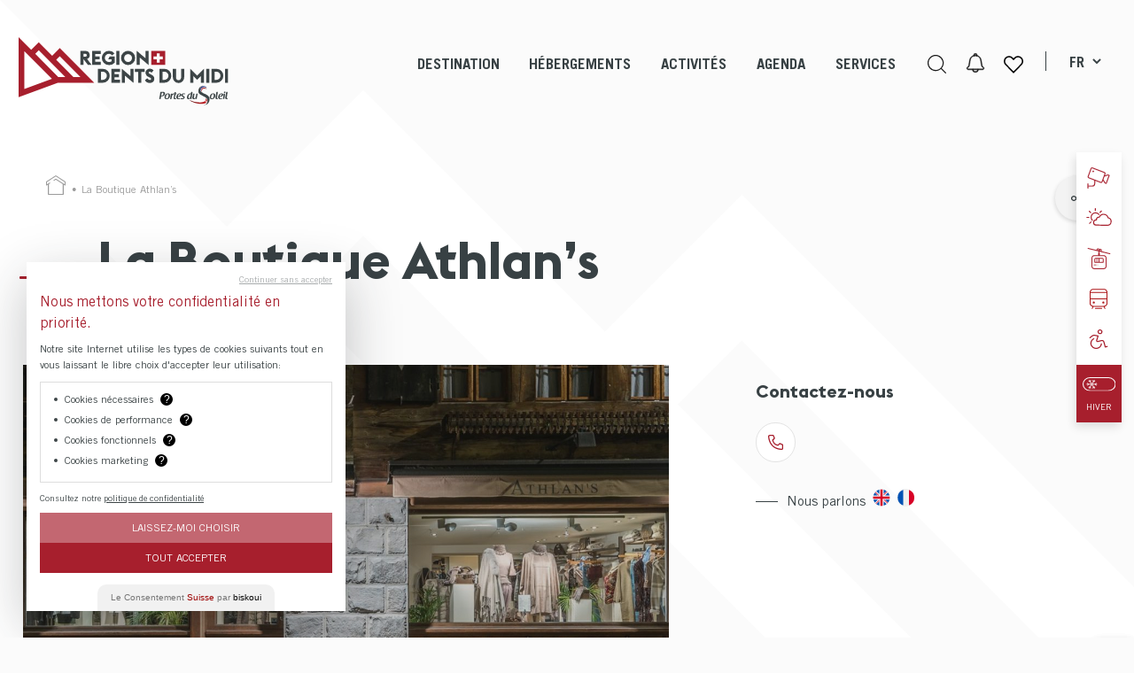

--- FILE ---
content_type: text/html; charset=UTF-8
request_url: https://www.regiondentsdumidi.ch/fr/546051-la-boutique-athlans-5504/
body_size: 43833
content:
<!doctype html>
<html lang="fr-FR">
<!--bmg-rddm/header.php-->
<head>
    <meta charset="UTF-8">
    <meta name="viewport" content="width=device-width, initial-scale=1, viewport-fit=cover">
    
    <link rel="manifest" href="/manifest.json" />
    
        
    <meta name='robots' content='max-image-preview:large' />

<title>La Boutique Athlan’s - Commerce & Service Champéry, Région Dents du Midi</title>
<meta name="description" content="Boutique de v&ecirc;tements, fourrures, accessoires et chaussures fond&eacute;e en 1988." />
<link rel="alternate" href="https://www.regiondentsdumidi.ch/fr/546051-la-boutique-athlans-5504/" hreflang="fr" />
<link rel="alternate" href="https://www.regiondentsdumidi.ch/en/546051-la-boutique-athlans-5506/" hreflang="en" />
<link rel="alternate" href="https://www.regiondentsdumidi.ch/de/546051-la-boutique-athlans-5508/" hreflang="de" />
<script type="text/javascript">
/* <![CDATA[ */
window._wpemojiSettings = {"baseUrl":"https:\/\/s.w.org\/images\/core\/emoji\/16.0.1\/72x72\/","ext":".png","svgUrl":"https:\/\/s.w.org\/images\/core\/emoji\/16.0.1\/svg\/","svgExt":".svg","source":{"concatemoji":"https:\/\/www.regiondentsdumidi.ch\/wp\/wp-includes\/js\/wp-emoji-release.min.js?ver=4.0.90"}};
/*! This file is auto-generated */
!function(s,n){var o,i,e;function c(e){try{var t={supportTests:e,timestamp:(new Date).valueOf()};sessionStorage.setItem(o,JSON.stringify(t))}catch(e){}}function p(e,t,n){e.clearRect(0,0,e.canvas.width,e.canvas.height),e.fillText(t,0,0);var t=new Uint32Array(e.getImageData(0,0,e.canvas.width,e.canvas.height).data),a=(e.clearRect(0,0,e.canvas.width,e.canvas.height),e.fillText(n,0,0),new Uint32Array(e.getImageData(0,0,e.canvas.width,e.canvas.height).data));return t.every(function(e,t){return e===a[t]})}function u(e,t){e.clearRect(0,0,e.canvas.width,e.canvas.height),e.fillText(t,0,0);for(var n=e.getImageData(16,16,1,1),a=0;a<n.data.length;a++)if(0!==n.data[a])return!1;return!0}function f(e,t,n,a){switch(t){case"flag":return n(e,"\ud83c\udff3\ufe0f\u200d\u26a7\ufe0f","\ud83c\udff3\ufe0f\u200b\u26a7\ufe0f")?!1:!n(e,"\ud83c\udde8\ud83c\uddf6","\ud83c\udde8\u200b\ud83c\uddf6")&&!n(e,"\ud83c\udff4\udb40\udc67\udb40\udc62\udb40\udc65\udb40\udc6e\udb40\udc67\udb40\udc7f","\ud83c\udff4\u200b\udb40\udc67\u200b\udb40\udc62\u200b\udb40\udc65\u200b\udb40\udc6e\u200b\udb40\udc67\u200b\udb40\udc7f");case"emoji":return!a(e,"\ud83e\udedf")}return!1}function g(e,t,n,a){var r="undefined"!=typeof WorkerGlobalScope&&self instanceof WorkerGlobalScope?new OffscreenCanvas(300,150):s.createElement("canvas"),o=r.getContext("2d",{willReadFrequently:!0}),i=(o.textBaseline="top",o.font="600 32px Arial",{});return e.forEach(function(e){i[e]=t(o,e,n,a)}),i}function t(e){var t=s.createElement("script");t.src=e,t.defer=!0,s.head.appendChild(t)}"undefined"!=typeof Promise&&(o="wpEmojiSettingsSupports",i=["flag","emoji"],n.supports={everything:!0,everythingExceptFlag:!0},e=new Promise(function(e){s.addEventListener("DOMContentLoaded",e,{once:!0})}),new Promise(function(t){var n=function(){try{var e=JSON.parse(sessionStorage.getItem(o));if("object"==typeof e&&"number"==typeof e.timestamp&&(new Date).valueOf()<e.timestamp+604800&&"object"==typeof e.supportTests)return e.supportTests}catch(e){}return null}();if(!n){if("undefined"!=typeof Worker&&"undefined"!=typeof OffscreenCanvas&&"undefined"!=typeof URL&&URL.createObjectURL&&"undefined"!=typeof Blob)try{var e="postMessage("+g.toString()+"("+[JSON.stringify(i),f.toString(),p.toString(),u.toString()].join(",")+"));",a=new Blob([e],{type:"text/javascript"}),r=new Worker(URL.createObjectURL(a),{name:"wpTestEmojiSupports"});return void(r.onmessage=function(e){c(n=e.data),r.terminate(),t(n)})}catch(e){}c(n=g(i,f,p,u))}t(n)}).then(function(e){for(var t in e)n.supports[t]=e[t],n.supports.everything=n.supports.everything&&n.supports[t],"flag"!==t&&(n.supports.everythingExceptFlag=n.supports.everythingExceptFlag&&n.supports[t]);n.supports.everythingExceptFlag=n.supports.everythingExceptFlag&&!n.supports.flag,n.DOMReady=!1,n.readyCallback=function(){n.DOMReady=!0}}).then(function(){return e}).then(function(){var e;n.supports.everything||(n.readyCallback(),(e=n.source||{}).concatemoji?t(e.concatemoji):e.wpemoji&&e.twemoji&&(t(e.twemoji),t(e.wpemoji)))}))}((window,document),window._wpemojiSettings);
/* ]]> */
</script>
<style id='dummy-admin-menu-icons-inline-css' type='text/css'>
#menu-posts-apidae_address .wp-menu-image
{ background-size: 0 !important; }
#menu-posts-apidae_address .wp-menu-image:before
{ content: url([data-uri]); }
#menu-posts-apidae_address .wp-has-current-submenu .wp-menu-image:before,
#menu-posts-apidae_address:hover .wp-menu-image:before
{ content: url([data-uri]); }
#menu-posts-apidae_event .wp-menu-image
{ background-size: 0 !important; }
#menu-posts-apidae_event .wp-menu-image:before
{ content: url([data-uri]); }
#menu-posts-apidae_event .wp-has-current-submenu .wp-menu-image:before,
#menu-posts-apidae_event:hover .wp-menu-image:before
{ content: url([data-uri]); }
#menu-posts-apidae_heritage .wp-menu-image
{ background-size: 0 !important; }
#menu-posts-apidae_heritage .wp-menu-image:before
{ content: url([data-uri]); }
#menu-posts-apidae_heritage .wp-has-current-submenu .wp-menu-image:before,
#menu-posts-apidae_heritage:hover .wp-menu-image:before
{ content: url([data-uri]); }
#menu-posts-apidae_hike .wp-menu-image
{ background-size: 0 !important; }
#menu-posts-apidae_hike .wp-menu-image:before
{ content: url([data-uri]); }
#menu-posts-apidae_hike .wp-has-current-submenu .wp-menu-image:before,
#menu-posts-apidae_hike:hover .wp-menu-image:before
{ content: url([data-uri]); }
#menu-posts-apidae_hosting .wp-menu-image
{ background-size: 0 !important; }
#menu-posts-apidae_hosting .wp-menu-image:before
{ content: url([data-uri]); }
#menu-posts-apidae_hosting .wp-has-current-submenu .wp-menu-image:before,
#menu-posts-apidae_hosting:hover .wp-menu-image:before
{ content: url([data-uri]); }
#menu-posts-apidae_package .wp-menu-image
{ background-size: 0 !important; }
#menu-posts-apidae_package .wp-menu-image:before
{ content: url([data-uri]); }
#menu-posts-apidae_package .wp-has-current-submenu .wp-menu-image:before,
#menu-posts-apidae_package:hover .wp-menu-image:before
{ content: url([data-uri]); }
#menu-posts-fromages .wp-menu-image
{ background-size: 0 !important; }
#menu-posts-fromages .wp-menu-image:before
{ content: url([data-uri]); }
#menu-posts-fromages .wp-has-current-submenu .wp-menu-image:before,
#menu-posts-fromages:hover .wp-menu-image:before
{ content: url([data-uri]); }
#toplevel_page_nestedpages-fromages .wp-menu-image
{ background-size: 0 !important; }
#toplevel_page_nestedpages-fromages .wp-menu-image:before
{ content: url([data-uri]); }
#toplevel_page_nestedpages-fromages .wp-has-current-submenu .wp-menu-image:before,
#toplevel_page_nestedpages-fromages:hover .wp-menu-image:before
{ content: url([data-uri]); }
#menu-posts-leaflet .wp-menu-image
{ background-size: 0 !important; }
#menu-posts-leaflet .wp-menu-image:before
{ content: url([data-uri]); }
#menu-posts-leaflet .wp-has-current-submenu .wp-menu-image:before,
#menu-posts-leaflet:hover .wp-menu-image:before
{ content: url([data-uri]); }
#menu-posts-leaflet .wp-menu-image
{ background-size: 0 !important; }
#menu-posts-leaflet .wp-menu-image:before
{ content: url([data-uri]); }
#menu-posts-leaflet .wp-has-current-submenu .wp-menu-image:before,
#menu-posts-leaflet:hover .wp-menu-image:before
{ content: url([data-uri]); }
#menu-bmg-file-list .wp-menu-image
{ background-size: 0 !important; }
#menu-bmg-file-list .wp-menu-image:before
{ content: url([data-uri]); }
#menu-bmg-file-list .wp-has-current-submenu .wp-menu-image:before,
#menu-bmg-file-list:hover .wp-menu-image:before
{ content: url([data-uri]); }
#menu-posts-slider-video .wp-menu-image
{ background-size: 0 !important; }
#menu-posts-slider-video .wp-menu-image:before
{ content: url([data-uri]); }
#menu-posts-slider-video .wp-has-current-submenu .wp-menu-image:before,
#menu-posts-slider-video:hover .wp-menu-image:before
{ content: url([data-uri]); }
#menu-posts-leaflet .wp-menu-image
{ background-size: 0 !important; }
#menu-posts-leaflet .wp-menu-image:before
{ content: url([data-uri]); }
#menu-posts-leaflet .wp-has-current-submenu .wp-menu-image:before,
#menu-posts-leaflet:hover .wp-menu-image:before
{ content: url([data-uri]); }
#menu-posts-leaflet .wp-menu-image
{ background-size: 0 !important; }
#menu-posts-leaflet .wp-menu-image:before
{ content: url([data-uri]); }
#menu-posts-leaflet .wp-has-current-submenu .wp-menu-image:before,
#menu-posts-leaflet:hover .wp-menu-image:before
{ content: url([data-uri]); }
#menu-posts-leaflet .wp-menu-image
{ background-size: 0 !important; }
#menu-posts-leaflet .wp-menu-image:before
{ content: url([data-uri]); }
#menu-posts-leaflet .wp-has-current-submenu .wp-menu-image:before,
#menu-posts-leaflet:hover .wp-menu-image:before
{ content: url([data-uri]); }
#menu-posts-leaflet .wp-menu-image
{ background-size: 0 !important; }
#menu-posts-leaflet .wp-menu-image:before
{ content: url([data-uri]); }
#menu-posts-leaflet .wp-has-current-submenu .wp-menu-image:before,
#menu-posts-leaflet:hover .wp-menu-image:before
{ content: url([data-uri]); }
#menu-posts-leaflet .wp-menu-image
{ background-size: 0 !important; }
#menu-posts-leaflet .wp-menu-image:before
{ content: url([data-uri]); }
#menu-posts-leaflet .wp-has-current-submenu .wp-menu-image:before,
#menu-posts-leaflet:hover .wp-menu-image:before
{ content: url([data-uri]); }
#menu-posts-leaflet .wp-menu-image
{ background-size: 0 !important; }
#menu-posts-leaflet .wp-menu-image:before
{ content: url([data-uri]); }
#menu-posts-leaflet .wp-has-current-submenu .wp-menu-image:before,
#menu-posts-leaflet:hover .wp-menu-image:before
{ content: url([data-uri]); }
#menu-posts-leaflet .wp-menu-image
{ background-size: 0 !important; }
#menu-posts-leaflet .wp-menu-image:before
{ content: url([data-uri]); }
#menu-posts-leaflet .wp-has-current-submenu .wp-menu-image:before,
#menu-posts-leaflet:hover .wp-menu-image:before
{ content: url([data-uri]); }
#menu-posts-leaflet .wp-menu-image
{ background-size: 0 !important; }
#menu-posts-leaflet .wp-menu-image:before
{ content: url([data-uri]); }
#menu-posts-leaflet .wp-has-current-submenu .wp-menu-image:before,
#menu-posts-leaflet:hover .wp-menu-image:before
{ content: url([data-uri]); }
#menu-posts-leaflet .wp-menu-image
{ background-size: 0 !important; }
#menu-posts-leaflet .wp-menu-image:before
{ content: url([data-uri]); }
#menu-posts-leaflet .wp-has-current-submenu .wp-menu-image:before,
#menu-posts-leaflet:hover .wp-menu-image:before
{ content: url([data-uri]); }
#menu-posts-leaflet .wp-menu-image
{ background-size: 0 !important; }
#menu-posts-leaflet .wp-menu-image:before
{ content: url([data-uri]); }
#menu-posts-leaflet .wp-has-current-submenu .wp-menu-image:before,
#menu-posts-leaflet:hover .wp-menu-image:before
{ content: url([data-uri]); }
#menu-posts-leaflet .wp-menu-image
{ background-size: 0 !important; }
#menu-posts-leaflet .wp-menu-image:before
{ content: url([data-uri]); }
#menu-posts-leaflet .wp-has-current-submenu .wp-menu-image:before,
#menu-posts-leaflet:hover .wp-menu-image:before
{ content: url([data-uri]); }
#menu-posts-leaflet .wp-menu-image
{ background-size: 0 !important; }
#menu-posts-leaflet .wp-menu-image:before
{ content: url([data-uri]); }
#menu-posts-leaflet .wp-has-current-submenu .wp-menu-image:before,
#menu-posts-leaflet:hover .wp-menu-image:before
{ content: url([data-uri]); }
#menu-posts-leaflet .wp-menu-image
{ background-size: 0 !important; }
#menu-posts-leaflet .wp-menu-image:before
{ content: url([data-uri]); }
#menu-posts-leaflet .wp-has-current-submenu .wp-menu-image:before,
#menu-posts-leaflet:hover .wp-menu-image:before
{ content: url([data-uri]); }
#menu-posts-leaflet .wp-menu-image
{ background-size: 0 !important; }
#menu-posts-leaflet .wp-menu-image:before
{ content: url([data-uri]); }
#menu-posts-leaflet .wp-has-current-submenu .wp-menu-image:before,
#menu-posts-leaflet:hover .wp-menu-image:before
{ content: url([data-uri]); }
#menu-posts-leaflet .wp-menu-image
{ background-size: 0 !important; }
#menu-posts-leaflet .wp-menu-image:before
{ content: url([data-uri]); }
#menu-posts-leaflet .wp-has-current-submenu .wp-menu-image:before,
#menu-posts-leaflet:hover .wp-menu-image:before
{ content: url([data-uri]); }
#menu-posts-leaflet .wp-menu-image
{ background-size: 0 !important; }
#menu-posts-leaflet .wp-menu-image:before
{ content: url([data-uri]); }
#menu-posts-leaflet .wp-has-current-submenu .wp-menu-image:before,
#menu-posts-leaflet:hover .wp-menu-image:before
{ content: url([data-uri]); }
#menu-posts-leaflet .wp-menu-image
{ background-size: 0 !important; }
#menu-posts-leaflet .wp-menu-image:before
{ content: url([data-uri]); }
#menu-posts-leaflet .wp-has-current-submenu .wp-menu-image:before,
#menu-posts-leaflet:hover .wp-menu-image:before
{ content: url([data-uri]); }
#menu-posts-leaflet .wp-menu-image
{ background-size: 0 !important; }
#menu-posts-leaflet .wp-menu-image:before
{ content: url([data-uri]); }
#menu-posts-leaflet .wp-has-current-submenu .wp-menu-image:before,
#menu-posts-leaflet:hover .wp-menu-image:before
{ content: url([data-uri]); }
#menu-posts-leaflet .wp-menu-image
{ background-size: 0 !important; }
#menu-posts-leaflet .wp-menu-image:before
{ content: url([data-uri]); }
#menu-posts-leaflet .wp-has-current-submenu .wp-menu-image:before,
#menu-posts-leaflet:hover .wp-menu-image:before
{ content: url([data-uri]); }
#menu-posts-leaflet .wp-menu-image
{ background-size: 0 !important; }
#menu-posts-leaflet .wp-menu-image:before
{ content: url([data-uri]); }
#menu-posts-leaflet .wp-has-current-submenu .wp-menu-image:before,
#menu-posts-leaflet:hover .wp-menu-image:before
{ content: url([data-uri]); }
#menu-posts-leaflet .wp-menu-image
{ background-size: 0 !important; }
#menu-posts-leaflet .wp-menu-image:before
{ content: url([data-uri]); }
#menu-posts-leaflet .wp-has-current-submenu .wp-menu-image:before,
#menu-posts-leaflet:hover .wp-menu-image:before
{ content: url([data-uri]); }
#menu-posts-leaflet .wp-menu-image
{ background-size: 0 !important; }
#menu-posts-leaflet .wp-menu-image:before
{ content: url([data-uri]); }
#menu-posts-leaflet .wp-has-current-submenu .wp-menu-image:before,
#menu-posts-leaflet:hover .wp-menu-image:before
{ content: url([data-uri]); }
#menu-posts-leaflet .wp-menu-image
{ background-size: 0 !important; }
#menu-posts-leaflet .wp-menu-image:before
{ content: url([data-uri]); }
#menu-posts-leaflet .wp-has-current-submenu .wp-menu-image:before,
#menu-posts-leaflet:hover .wp-menu-image:before
{ content: url([data-uri]); }
#menu-posts-leaflet .wp-menu-image
{ background-size: 0 !important; }
#menu-posts-leaflet .wp-menu-image:before
{ content: url([data-uri]); }
#menu-posts-leaflet .wp-has-current-submenu .wp-menu-image:before,
#menu-posts-leaflet:hover .wp-menu-image:before
{ content: url([data-uri]); }
#menu-posts-leaflet .wp-menu-image
{ background-size: 0 !important; }
#menu-posts-leaflet .wp-menu-image:before
{ content: url([data-uri]); }
#menu-posts-leaflet .wp-has-current-submenu .wp-menu-image:before,
#menu-posts-leaflet:hover .wp-menu-image:before
{ content: url([data-uri]); }
#menu-posts-leaflet .wp-menu-image
{ background-size: 0 !important; }
#menu-posts-leaflet .wp-menu-image:before
{ content: url([data-uri]); }
#menu-posts-leaflet .wp-has-current-submenu .wp-menu-image:before,
#menu-posts-leaflet:hover .wp-menu-image:before
{ content: url([data-uri]); }
#menu-posts-leaflet .wp-menu-image
{ background-size: 0 !important; }
#menu-posts-leaflet .wp-menu-image:before
{ content: url([data-uri]); }
#menu-posts-leaflet .wp-has-current-submenu .wp-menu-image:before,
#menu-posts-leaflet:hover .wp-menu-image:before
{ content: url([data-uri]); }
</style>
<style id='wp-emoji-styles-inline-css' type='text/css'>

	img.wp-smiley, img.emoji {
		display: inline !important;
		border: none !important;
		box-shadow: none !important;
		height: 1em !important;
		width: 1em !important;
		margin: 0 0.07em !important;
		vertical-align: -0.1em !important;
		background: none !important;
		padding: 0 !important;
	}
</style>
<style id='bmgwp-bmg-anchor-block-style-inline-css' type='text/css'>
.wp-block-bmgwp-bmg-anchor-block{visibility:hidden}

</style>
<style id='bmg-curatorio-style-inline-css' type='text/css'>


</style>
<style id='bmgwp-bmg-map-style-inline-css' type='text/css'>
.wp-block-google-maps{height:auto}.wp-block-google-maps .bmg-map-wrapper{height:100%}

</style>
<style id='bmg-users-list-style-inline-css' type='text/css'>
/*# sourceMappingURL=users-list.css.map */

</style>
<link rel='stylesheet' id='bmg-forms-ionrange-css' href='https://www.regiondentsdumidi.ch/app/themes/bmg-rddm/cache/plugins/bmg-forms/js/ionrange/less/irs.css?ver=4.0.90' type='text/css' media='lazy' onload="this.media='all'" />
<link rel='stylesheet' id='bmg-base-theme-fancybox-css' href='https://www.regiondentsdumidi.ch/app/themes/bmg-base-theme/js/fancybox/fancybox-4.0.css?ver=4.0' type='text/css' media='lazy' onload="this.media='all'" />
<link rel='stylesheet' id='bmg-base-theme-slick-css' href='https://www.regiondentsdumidi.ch/app/themes/bmg-base-theme/js/slick/slick.css?ver=4.0.90' type='text/css' media='lazy' onload="this.media='all'" />
<link rel='stylesheet' id='bmg-theme-style-css' href='https://www.regiondentsdumidi.ch/app/themes/bmg-rddm/css/theme.css?ver=4.0.90' type='text/css' media='screen' />
<link rel='stylesheet' id='bmg-theme-print-css' href='https://www.regiondentsdumidi.ch/app/themes/bmg-rddm/css/print.css?ver=4.0.90' type='text/css' media='print' />
<link rel='stylesheet' id='dashicons-css' href='https://www.regiondentsdumidi.ch/wp/wp-includes/css/dashicons.min.css?ver=4.0.90' type='text/css' media='lazy' onload="this.media='all'" />
<style id='bmg-share-platforms-print-inline-css' type='text/css'>
@media print { main#main  > article header.entry-header h1:before { display: block; content: 'Région Dents Du Midi'; font-size: 18px; margin-top:-30px; margin-bottom:30px;}  }
</style>
<script type="text/javascript" src="https://www.regiondentsdumidi.ch/app/themes/bmg-base-theme/js/jquery-3.6.0.min.js?ver=3.6.0" id="jquery-js"></script>
<script type="text/javascript" src="https://www.regiondentsdumidi.ch/app/plugins/bmg-anchor-block//src/smooth.min.js?ver=4.0.90" id="bmg-anchor-block-smooth-js" defer></script>
<script type="text/javascript" src="https://www.regiondentsdumidi.ch/app/themes/bmg-base-theme/js/zoom.min.js?ver=4.0.90" id="bmg-base-theme-zoom-js"></script>
<script type="text/javascript" src="https://www.regiondentsdumidi.ch/app/themes/bmg-base-theme/js/in-view-transitions.min.js?ver=4.0.90" id="bmg-base-theme-in-view-transitions-js"></script>
<script type="text/javascript" src="https://www.regiondentsdumidi.ch/app/themes/bmg-base-theme/js/margin_merge.min.js?ver=4.0.90" id="bmg-base-theme-merge-margins-js" defer></script>
<script type="text/javascript" src="https://www.regiondentsdumidi.ch/app/themes/bmg-base-theme/js/bmg-base-theme.js?ver=4.0.90" id="bmg-base-theme-js" defer></script>
<link rel="EditURI" type="application/rsd+xml" title="RSD" href="https://www.regiondentsdumidi.ch/wp/xmlrpc.php?rsd" />
<link rel="canonical" href="https://www.regiondentsdumidi.ch/fr/546051-la-boutique-athlans-5504/" />
<style>.post-thumbnail img[src$=".svg"] { width: 100%; height: auto; }</style><link rel="alternate" href="https://www.regiondentsdumidi.ch/fr/546051-la-boutique-athlans-5504/" hreflang="x-default" />

<!-- Social sharing meta data -->
<meta property="og:url" content="https://www.regiondentsdumidi.ch/fr/546051-la-boutique-athlans-5504/"/>
<meta property="og:type" content="website"/>
<meta property="og:title" content="La Boutique Athlan&rsquo;s - Commerce &amp; Service Champ&eacute;ry, R&eacute;gion Dents du Midi"/>
<meta property="og:description" content="Boutique de v&ecirc;tements, fourrures, accessoires et chaussures fond&eacute;e en 1988."/>
<meta property="og:image" content="https://www.regiondentsdumidi.ch/files/1916210.jpg"/>
<meta property="twitter:card" content="summary_large_image"/>
<meta property="twitter:title" content="La Boutique Athlan&rsquo;s - Commerce &amp; Service Champ&eacute;ry, R&eacute;gion Dents du Midi"/>
<meta property="twitter:description" content="Boutique de v&ecirc;tements, fourrures, accessoires et chaussures fond&eacute;e en 1988."/>
<meta property="twitter:image" content="https://www.regiondentsdumidi.ch/files/1916210.jpg"/>
<!-- # app/plugins/bmg-share/template-parts/google-snippet.php # -->
    <!-- Google Tag Manager -->
    <script>(function (w, d, s, l, i) {
            w[l] = w[l] || [];

                        
            w[l].push({
                'gtm.start':
                    new Date().getTime(), event: 'gtm.js'
            });
            var f = d.getElementsByTagName(s)[0],
                j = d.createElement(s), dl = l != 'dataLayer' ? '&l=' + l : '';
            j.async = true;
            j.src =
                'https://www.googletagmanager.com/gtm.js?id=' + i + dl;
            f.parentNode.insertBefore(j, f);
        })(window, document, 'script', 'dataLayer', 'GTM-N9Z5F79');</script>
    <!-- End Google Tag Manager -->
    
<script type="application/ld+json">{"@context":"http:\/\/schema.org","@type":"LocalBusiness","name":"La Boutique Athlan\u2019s","description":"Boutique de v\u00eatements, fourrures, accessoires et chaussures fond\u00e9e en 1988.","address":{"@type":"PostalAddress","postalCode":"CH - 1874","addressLocality":"Champ\u00e9ry","streetAddress":"Rue du Village 56"},"telephone":"+41 24 479 24 80","url":"https:\/\/www.regiondentsdumidi.ch\/fr\/546051-la-boutique-athlans-5504\/","image":"https:\/\/www.regiondentsdumidi.ch\/files\/1916210.jpg"}</script>

<!-- # app/themes/bmg-base-theme/template-parts/favicon.php # -->

    
            <link rel="apple-touch-icon" sizes="57x57" href="https://www.regiondentsdumidi.ch/app/themes/bmg-rddm/favicon/apple-icon-57x57.png">
        <link rel="apple-touch-icon" sizes="60x60" href="https://www.regiondentsdumidi.ch/app/themes/bmg-rddm/favicon/apple-icon-60x60.png">
        <link rel="apple-touch-icon" sizes="72x72" href="https://www.regiondentsdumidi.ch/app/themes/bmg-rddm/favicon/apple-icon-72x72.png">
        <link rel="apple-touch-icon" sizes="76x76" href="https://www.regiondentsdumidi.ch/app/themes/bmg-rddm/favicon/apple-icon-76x76.png">
        <link rel="apple-touch-icon" sizes="114x114" href="https://www.regiondentsdumidi.ch/app/themes/bmg-rddm/favicon/apple-icon-114x114.png">
        <link rel="apple-touch-icon" sizes="120x120" href="https://www.regiondentsdumidi.ch/app/themes/bmg-rddm/favicon/apple-icon-120x120.png">
        <link rel="apple-touch-icon" sizes="144x144" href="https://www.regiondentsdumidi.ch/app/themes/bmg-rddm/favicon/apple-icon-144x144.png">
        <link rel="apple-touch-icon" sizes="152x152" href="https://www.regiondentsdumidi.ch/app/themes/bmg-rddm/favicon/apple-icon-152x152.png">
        <link rel="apple-touch-icon" sizes="180x180" href="https://www.regiondentsdumidi.ch/app/themes/bmg-rddm/favicon/apple-icon-180x180.png">
        
        
            <link rel="icon" type="image/png" sizes="192x192" href="https://www.regiondentsdumidi.ch/app/themes/bmg-rddm/favicon/android-icon-192x192.png">
    
    <link rel="icon" type="image/png" sizes="16x16" href="https://www.regiondentsdumidi.ch/app/themes/bmg-rddm/favicon/favicon-16x16.png">
    <link rel="icon" type="image/png" sizes="32x32" href="https://www.regiondentsdumidi.ch/app/themes/bmg-rddm/favicon/favicon-32x32.png">
    
            <link rel="icon" type="image/png" sizes="96x96" href="https://www.regiondentsdumidi.ch/app/themes/bmg-rddm/favicon/favicon-96x96.png">
        
            <meta name="msapplication-TileImage" content="https://www.regiondentsdumidi.ch/app/themes/bmg-rddm/favicon/ms-icon-144x144.png">
        

<meta name="msapplication-TileColor" content="#DFDFDF">
<meta name="theme-color" content="$color_primary"><link rel="icon" href="https://www.regiondentsdumidi.ch/app/themes/bmg-rddm/favicon/favicon-32x32.png" sizes="32x32" />
<link rel="icon" href="https://www.regiondentsdumidi.ch/app/themes/bmg-rddm/favicon/favicon.ico" sizes="192x192" />
<link rel="apple-touch-icon" href="https://www.regiondentsdumidi.ch/app/themes/bmg-rddm/favicon/favicon.ico" />
<meta name="msapplication-TileImage" content="https://www.regiondentsdumidi.ch/app/themes/bmg-rddm/favicon/favicon.ico" />
</head>

<body class="wp-singular apidae_address-template-default single single-apidae_address postid-5504 wp-theme-bmg-base-theme wp-child-theme-bmg-rddm bmg-apidae bmg-apidae-apidae-address not-extranet not-home-extranet has-bmg-slider bmg-season-winter bmg-season-system-winter not-home page-original-id-5504">

<div onclick="topFunction()" id="return_to_top" class="return_to_top"></div>

<div id="page" class="site">
    <header id="masthead" class="site-header">
        <a class="skip-link screen-reader-text"
           href="#content">Aller au contenu</a>
        <div class="header-texts sticky sticky-absolute sticky-unstick-scroll-down data-sticky-add-global-top">
            <section class="header-container">
                <div class="site-branding">
                    <p class="site-title">
                        <a href="https://www.regiondentsdumidi.ch/" rel="home"><img src="https://www.regiondentsdumidi.ch/app/themes/bmg-rddm/logo.svg" alt="Région Dents Du Midi" /></a>                    </p>
                </div>
            </section>
            <section class="navs">
                <nav id="site-navigation" class="main-navigation">
                    <a class="menu-toggle" aria-controls="primary-menu" aria-expanded="false"
                       title="Menu principal"></a>
                    <div class="menu-items-wrapper">
                        <div class="menu-items">
                            <li role="menuitem"  class="page_item page-item-13 page-original-id-13 page_item_has_children  depth-1" data-level=1   data-menu-item-id="13"><a><span>Destination</span></a>
<ul class='children  '>
	<li role="menuitem"  class="page_item page-item-23 page-original-id-23 page_item_has_children  depth-2" data-level=2   data-menu-item-id="23"><a href="https://www.regiondentsdumidi.ch/fr/destination/1-region-23/"><span class="icon-wrapper"><img loading="lazy" class="nav-icon" src="https://www.regiondentsdumidi.ch/files/23/3bba0f653434c49ad5652d1da32a2bf0_map.svg" /></span><span>1 région</span></a>
	<ul class='children  '>
		<li role="menuitem"  class="page_item page-item-20259 page-original-id-20259  depth-3" data-level=3   data-menu-item-id="20259"><a href="https://www.regiondentsdumidi.ch/fr/destination/1-region/decouvrir-la-region-20259/"><span>Découvrir la région</span></a></li>
		<li role="menuitem"  class="page_item page-item-105 page-original-id-105  depth-3" data-level=3   data-menu-item-id="105"><a href="https://www.regiondentsdumidi.ch/fr/destination/1-region/les-dents-du-midi-105/"><span>Les Dents du Midi</span></a></li>
		<li role="menuitem"  class="page_item page-item-107 page-original-id-107  depth-3" data-level=3   data-menu-item-id="107"><a href="https://www.regiondentsdumidi.ch/fr/destination/1-region/au-gre-des-saisons-107/"><span>Au gré des saisons</span></a></li>
		<li role="menuitem"  class="page_item page-item-113 page-original-id-113  depth-3" data-level=3   data-menu-item-id="113"><a href="https://www.regiondentsdumidi.ch/fr/destination/1-region/la-region-a-du-talent-113/"><span>La Région a du talent !</span></a></li>
		<li role="menuitem"  class="page_item page-item-40119 page-original-id-40119  depth-3" data-level=3   data-menu-item-id="40119"><a href="https://www.regiondentsdumidi.ch/fr/destination/1-region/bureau-d-accueil-de-tournages-40119/"><span>Bureau d&rsquo;accueil de tournages</span></a></li>
	</ul>
</li>
	<li role="menuitem"  class="page_item page-item-25 page-original-id-25 page_item_has_children  depth-2" data-level=2   data-menu-item-id="25"><a href="https://www.regiondentsdumidi.ch/fr/destination/6-villages-stations-25/"><span class="icon-wrapper"><img loading="lazy" class="nav-icon" src="https://www.regiondentsdumidi.ch/files/25/e2f5daae241e729aa33656b0fc266ec6_village.svg" /></span><span>6 villages-stations</span></a>
	<ul class='children  '>
		<li role="menuitem"  class="page_item page-item-115 page-original-id-115  depth-3" data-level=3   data-menu-item-id="115"><a href="https://www.regiondentsdumidi.ch/fr/destination/6-villages-stations/champery-115/"><span>Champéry</span></a></li>
		<li role="menuitem"  class="page_item page-item-117 page-original-id-117  depth-3" data-level=3   data-menu-item-id="117"><a href="https://www.regiondentsdumidi.ch/fr/destination/6-villages-stations/champoussin-117/"><span>Champoussin</span></a></li>
		<li role="menuitem"  class="page_item page-item-119 page-original-id-119  depth-3" data-level=3   data-menu-item-id="119"><a href="https://www.regiondentsdumidi.ch/fr/destination/6-villages-stations/les-crosets-119/"><span>Les Crosets</span></a></li>
		<li role="menuitem"  class="page_item page-item-121 page-original-id-121  depth-3" data-level=3   data-menu-item-id="121"><a href="https://www.regiondentsdumidi.ch/fr/destination/6-villages-stations/morgins-121/"><span>Morgins</span></a></li>
		<li role="menuitem"  class="page_item page-item-125 page-original-id-125  depth-3" data-level=3   data-menu-item-id="125"><a href="https://www.regiondentsdumidi.ch/fr/destination/6-villages-stations/troistorrents-125/"><span>Troistorrents</span></a></li>
		<li role="menuitem"  class="page_item page-item-123 page-original-id-123  depth-3" data-level=3   data-menu-item-id="123"><a href="https://www.regiondentsdumidi.ch/fr/destination/6-villages-stations/val-d-illiez-123/"><span>Val-d&rsquo;Illiez</span></a></li>
	</ul>
</li>
	<li role="menuitem"  class="page_item page-item-55284 page-original-id-55284 page_item_has_children  depth-2" data-level=2   data-menu-item-id="55284"><a href="https://www.regiondentsdumidi.ch/fr/destination/1-domaine-international/les-portes-du-soleil-19614/"><span class="icon-wrapper"><img loading="lazy" class="nav-icon" src="https://www.regiondentsdumidi.ch/files/16c143f001c239c9e36aceacf4bec30e_ski-rddm.svg" /></span><span>Les Portes du Soleil</span></a>
	<ul class='children  '>
		<li role="menuitem"  class="page_item page-item-19614 page-original-id-19614  depth-3" data-level=3   data-menu-item-id="19614"><a href="https://www.regiondentsdumidi.ch/fr/destination/les-portes-du-soleil/les-portes-du-soleil-19614/"><span>Le domaine international</span></a></li>
		<li role="menuitem"  class="page_item page-item-55293 page-original-id-55293  depth-3" data-level=3   data-menu-item-id="55293"><a href="https://skipass-pds-ch.ch"><span>Le secteur suisse</span></a></li>
		<li role="menuitem"  class="page_item page-item-55296 page-original-id-55296  depth-3" data-level=3   data-menu-item-id="55296"><a href="https://www.regiondentsdumidi.ch/fr/domaine-153/"><span>Infos-live domaine</span></a></li>
		<li role="menuitem"  class="page_item page-item-55299 page-original-id-55299  depth-3" data-level=3   data-menu-item-id="55299"><a href="https://www.regiondentsdumidi.ch/fr/webcams-149/"><span>Webcams</span></a></li>
	</ul>
</li>
</ul>
</li>
<li role="menuitem"  class="page_item page-item-15 page-original-id-15 page_item_has_children  depth-1 has-highlight" data-level=1   data-menu-item-id="15"><a><span>Hébergements</span></a>
<ul class='children  '>
	<li role="menuitem"  class="page_item page-item-77 page-original-id-77 page_item_has_children  depth-2" data-level=2   data-menu-item-id="77"><a href="https://www.regiondentsdumidi.ch/fr/hebergements/hebergements-77/"><span class="icon-wrapper"><img loading="lazy" class="nav-icon" src="https://www.regiondentsdumidi.ch/files/77/6d88bb5cf9d3a4cfa668652a57d1228f_hebergement.svg" /></span><span>Hébergements</span></a>
	<ul class='children  '>
		<li role="menuitem"  class="page_item page-item-81 page-original-id-81  depth-3" data-level=3   data-menu-item-id="81"><a href="https://www.regiondentsdumidi.ch/fr/hebergements/hebergements/agences-immobilieres-81/"><span>Agences immobilières</span></a></li>
		<li role="menuitem"  class="page_item page-item-85 page-original-id-85  depth-3" data-level=3   data-menu-item-id="85"><a href="https://www.regiondentsdumidi.ch/fr/hebergements/hebergements/appartements-chalets-85/"><span>Appartements &#038; Chalets</span></a></li>
		<li role="menuitem"  class="page_item page-item-83 page-original-id-83  depth-3" data-level=3   data-menu-item-id="83"><a href="https://www.regiondentsdumidi.ch/fr/hebergements/hebergements/hotels-83/"><span>Hôtels</span></a></li>
		<li role="menuitem"  class="page_item page-item-20977 page-original-id-20977  depth-3" data-level=3   data-menu-item-id="20977"><a href="https://www.regiondentsdumidi.ch/fr/hebergements/hebergements/chambres-d-hotes-20977/"><span>Chambres d&rsquo;hôtes</span></a></li>
		<li role="menuitem"  class="page_item page-item-87 page-original-id-87  depth-3" data-level=3   data-menu-item-id="87"><a href="https://www.regiondentsdumidi.ch/fr/hebergements/hebergements/backpackers-87/"><span>Backpackers</span></a></li>
		<li role="menuitem"  class="page_item page-item-93 page-original-id-93  depth-3" data-level=3   data-menu-item-id="93"><a href="https://www.regiondentsdumidi.ch/fr/hebergements/hebergements/campings-vans-93/"><span>Campings &#038; Vans</span></a></li>
		<li role="menuitem"  class="page_item page-item-95 page-original-id-95  depth-3" data-level=3   data-menu-item-id="95"><a href="https://www.regiondentsdumidi.ch/fr/hebergements/hebergements/logements-de-groupe-95/"><span>Logements de groupe</span></a></li>
		<li role="menuitem"  class="page_item page-item-42839 page-original-id-42839  depth-3" data-level=3   data-menu-item-id="42839"><a href="https://www.regiondentsdumidi.ch/fr/hebergements/hebergements/seminaires-sorties-d-entreprises-42839/"><span>Séminaires & Sorties d'entreprises</span></a></li>
		<li role="menuitem"  class="page_item page-item-91 page-original-id-91  depth-3" data-level=3   data-menu-item-id="91"><a href="https://www.regiondentsdumidi.ch/fr/hebergements/hebergements/refuges-cabanes-91/"><span>Refuges &#038; Cabanes</span></a></li>
		<li role="menuitem"  class="page_item page-item-97 page-original-id-97  depth-3" data-level=3   data-menu-item-id="97"><a href="https://www.regiondentsdumidi.ch/fr/hebergements/hebergements/location-longue-duree-97/"><span>Location longue durée</span></a></li>
	</ul>
</li>
	<li role="menuitem"  class="page_item page-item-79 page-original-id-79 page_item_has_children  depth-2" data-level=2   data-menu-item-id="79"><a href="https://www.regiondentsdumidi.ch/fr/dormir/reservation/reservation-en-ligne-99/"><span class="icon-wrapper"><img loading="lazy" class="nav-icon" src="https://www.regiondentsdumidi.ch/files/79/c0cd665a0c43998063cc72038b071086_shopping.svg" /></span><span>Réservation</span></a>
	<ul class='children  '>
		<li role="menuitem"  class="page_item page-item-99 page-original-id-99  depth-3" data-level=3   data-menu-item-id="99"><a href="https://www.regiondentsdumidi.ch/fr/hebergements/reservation/reservation-en-ligne-99/"><span>Réservation en ligne</span></a></li>
		<li role="menuitem"  class="page_item page-item-101 page-original-id-101  depth-3" data-level=3   data-menu-item-id="101"><a href="https://www.regiondentsdumidi.ch/fr/hebergements/reservation/assistance-conseil-101/"><span>Assistance / conseil</span></a></li>
	</ul>
</li>
	<li role="menuitem"  class="page_item page-item-18574 page-original-id-18574  depth-2" data-level=2   data-menu-item-id="18574"><a href="https://www.regiondentsdumidi.ch/fr/nos-offres-de-saison-42149/"><span>Nos offres de saison</span></a><!-- # app/themes/bmg-rddm/template-parts/highlights.php # -->
<!-- bmg-rddm/template-parts/highlights -->
<aside class="offers-highlights">
    <div class="front-highlights">
        
        <a class="rddm-button" href="https://www.regiondentsdumidi.ch/fr/hebergements/nos-offres-de-saison-18574/?bmg-season=winter" target="_self">Tout voir</a>        <nav>
                            <li class="img lazy"
                    style="background-image: url(https://www.regiondentsdumidi.ch/files/35995434-680x680.png);background-size: 100%; background-position: top center;">
                    <a href="https://www.regiondentsdumidi.ch/fr/5930921-ski-sleep-34178/">
                        <div class="texts">
                            <span class="tag discount-tag">Jusqu'à -15%</span>                                <div class="like-h3">Ski &amp; Sleep</div>
                                
                                                                <span class="post-resume is-pricetag">Rabais entre -10% et -15% sur votre hébergement et votre forfait de ski.</span>
                                                                <span class="post-resume is-excerpt">Votre séjour tout compris avec hébergement en hôtel/B&amp;B et forfaits de ski Portes du Soleil à -15%* !</span>
                                                        </div>
                    </a>

                </li>
                                <li class="img lazy"
                    style="background-image: url(https://www.regiondentsdumidi.ch/files/36064583-680x680.jpg);background-size: 100%; background-position: top center;">
                    <a href="https://www.regiondentsdumidi.ch/fr/6007142-sejour-maxi-rires-festival-68193/">
                        <div class="texts">
                            <span class="tag discount-tag">Jusqu'à -20%</span>                                <div class="like-h3">Séjour Maxi-Rires Festival</div>
                                
                                                                <span class="post-resume is-pricetag">-15% sur l’hébergement &amp; jusqu'à -20% sur le spectacle</span>
                                                                <span class="post-resume is-excerpt">Un séjour à faire chauffer les zygomatiques, avec votre billet pour le spectacle à prix réduit et une nuitée dans un hôtel à -15% !</span>
                                                        </div>
                    </a>

                </li>
                        </nav>
    </div>
    <div class="misc">
        <div class="more-wrapper">
            
            <a class="see-all-offers" href="https://www.regiondentsdumidi.ch/fr/nos-offres-de-saison-42149/">Voir toutes les offres</a>        </div>
        <div class="btn-wrapper">
            <button type="button" class="prev-custom-sliding"></button>
            <button type="button" class="next-custom-sliding"></button>
        </div>
    </div>
</aside>

</li>
</ul>
</li>
<li role="menuitem"  class="page_item page-item-17 page-original-id-17 page_item_has_children  depth-1 has-highlight" data-level=1   data-menu-item-id="17"><a><span>Activités</span></a>
<ul class='children  '>
	<li role="menuitem"  class="page_item page-item-53 page-original-id-53 page_item_has_children  depth-2" data-level=2   data-menu-item-id="53"><a href="https://www.regiondentsdumidi.ch/fr/activites/hiver-53/"><span class="icon-wrapper"><img loading="lazy" class="nav-icon" src="https://www.regiondentsdumidi.ch/files/53/0235f5985cb2c2d6c61683208da68a35_flocon.svg" /></span><span>Hiver</span></a>
	<ul class='children  '>
		<li role="menuitem"  class="page_item page-item-103 page-original-id-103  depth-3" data-level=3   data-menu-item-id="103"><a href="https://www.regiondentsdumidi.ch/fr/activites/hiver/ski-snowboard-103/"><span class="icon-wrapper"><img loading="lazy" class="nav-icon" src="https://www.regiondentsdumidi.ch/files/fe8e6493fd5bb721f46c9ba7aeccc95f_ski-snowboard.svg" /></span><span>Ski &#038; Snowboard</span></a></li>
		<li role="menuitem"  class="page_item page-item-19290 page-original-id-19290  depth-3" data-level=3   data-menu-item-id="19290"><a href="https://www.regiondentsdumidi.ch/fr/a-faire/en-interieur-67/"><span class="icon-wrapper"><img loading="lazy" class="nav-icon" src="https://www.regiondentsdumidi.ch/files/19290/95cdb019ad461eb693c6f7e32c3fa880_house.svg" /></span><span>En intérieur</span></a></li>
		<li role="menuitem"  class="page_item page-item-59 page-original-id-59  depth-3" data-level=3   data-menu-item-id="59"><a href="https://www.regiondentsdumidi.ch/fr/activites/hiver/sports-d-hiver-59/"><span class="icon-wrapper"><img loading="lazy" class="nav-icon" src="https://www.regiondentsdumidi.ch/files/ed8518a2a7ac0b210e429a051f4023db_sports-hiver.svg" /></span><span>Sports d&rsquo;hiver</span></a></li>
		<li role="menuitem"  class="page_item page-item-19292 page-original-id-19292  depth-3" data-level=3   data-menu-item-id="19292"><a href="https://www.regiondentsdumidi.ch/fr/a-faire/culture-traditions-69/"><span class="icon-wrapper"><img loading="lazy" class="nav-icon" src="https://www.regiondentsdumidi.ch/files/19292/0b8468099b0b76ce6eb7de5e020f02e4_museum.svg" /></span><span>Culture &#038; Traditions</span></a></li>
		<li role="menuitem"  class="page_item page-item-61 page-original-id-61  depth-3" data-level=3   data-menu-item-id="61"><a href="https://www.regiondentsdumidi.ch/fr/activites/hiver/apres-ski-vie-nocturne-61/"><span class="icon-wrapper"><img loading="lazy" class="nav-icon" src="https://www.regiondentsdumidi.ch/files/61/6e4f7dd23d2b66b18425681bd665a1ba_cheers.svg" /></span><span>Après-ski &#038; Vie nocturne</span></a></li>
		<li role="menuitem"  class="page_item page-item-19294 page-original-id-19294  depth-3" data-level=3   data-menu-item-id="19294"><a href="https://www.regiondentsdumidi.ch/fr/activites/hiver/famille-enfants-19294/"><span class="icon-wrapper"><img loading="lazy" class="nav-icon" src="https://www.regiondentsdumidi.ch/files/19294/25465873a4cd9612553649a93a3019cf_people.svg" /></span><span>Famille &amp; Enfants</span></a></li>
		<li role="menuitem"  class="page_item page-item-65 page-original-id-65  depth-3" data-level=3   data-menu-item-id="65"><a href="https://www.regiondentsdumidi.ch/fr/activites/hiver/sensations-fortes-65/"><span class="icon-wrapper"><img loading="lazy" class="nav-icon" src="https://www.regiondentsdumidi.ch/files/65/4235694d79cc398f7654ff63cd9890f8_c7db0b9522a244ff75aa22e6d6041a3e_parapente.svg" /></span><span>Sensations fortes</span></a></li>
		<li role="menuitem"  class="page_item page-item-19296 page-original-id-19296  depth-3" data-level=3   data-menu-item-id="19296"><a href="https://www.regiondentsdumidi.ch/fr/activites/hiver/gastronomie-19296/"><span class="icon-wrapper"><img loading="lazy" class="nav-icon" src="https://www.regiondentsdumidi.ch/files/19296/7a61990cc854608a5d02126d2428e81b_fondue.svg" /></span><span>Gastronomie</span></a></li>
		<li role="menuitem"  class="page_item page-item-19298 page-original-id-19298  depth-3" data-level=3   data-menu-item-id="19298"><a href="https://www.regiondentsdumidi.ch/fr/a-faire/detente-spa-22895/"><span class="icon-wrapper"><img loading="lazy" class="nav-icon" src="https://www.regiondentsdumidi.ch/files/19298/9df0edc1728bfc5419deb8d8bd6a1039_bougie.svg" /></span><span>Détente &#038; SPA</span></a></li>
		<li role="menuitem"  class="page_item page-item-63 page-original-id-63  depth-3" data-level=3   data-menu-item-id="63"><a href="https://www.regiondentsdumidi.ch/fr/activites/hiver/rencontres-insolites-63/"><span class="icon-wrapper"><img loading="lazy" class="nav-icon" src="https://www.regiondentsdumidi.ch/files/63/059e8e436275c86a1ce1d379299670db_siberian-husky.svg" /></span><span>Rencontres insolites</span></a></li>
		<li role="menuitem"  class="page_item page-item-75338 page-original-id-75338  depth-3" data-level=3   data-menu-item-id="75338"><a href="https://www.regiondentsdumidi.ch/fr/activites/a-faire-dans-les-environs-74917/?apidae-list-74917%5Bsearch%5D=&#038;apidae-list-74917%5Bselection-default-value%5D=191460%2C191459%2C191589&#038;apidae-list-74917%5Bseason%5D%5B%5D=226&#038;apidae-list-74917%5Bseason%5D%5B%5D=228"><span class="icon-wrapper"><img loading="lazy" class="nav-icon" src="https://www.regiondentsdumidi.ch/files/7c4af250e1e55b0e83d0a2ad68e8b4d3_environs.svg" /></span><span>Dans les environs</span></a></li>
		<li role="menuitem"  class="page_item page-item-42214 page-original-id-42214  depth-3" data-level=3   data-menu-item-id="42214"><a href="https://www.regiondentsdumidi.ch/fr/nos-offres-de-saison-42149/?apidae-package-list-42149%5Bsearch%5D=&#038;apidae-package-list-42149%5Bselection-default-value%5D=&#038;apidae-package-list-42149%5Bseason%5D%5B%5D=226&#038;apidae-package-list-42149%5Bseason%5D%5B%5D=228&#038;apidae-package-list-42149%5Bdate-start%5D=&#038;apidae-package-list-42149%5Bdate-end%5D="><span class="icon-wrapper"><img loading="lazy" class="nav-icon" src="https://www.regiondentsdumidi.ch/files/42214/2410e76e033c582578c38de7517f384e_offres3.svg" /></span><span>Nos meilleures offres</span></a></li>
	</ul>
</li>
	<li role="menuitem"  class="page_item page-item-55 page-original-id-55 page_item_has_children  depth-2" data-level=2   data-menu-item-id="55"><a href="https://www.regiondentsdumidi.ch/fr/activites/ete-automne-55/"><span class="icon-wrapper"><img loading="lazy" class="nav-icon" src="https://www.regiondentsdumidi.ch/files/55/f45be75323216c3fb4a9c2606a7e1154_soleil.svg" /></span><span>Été / Automne</span></a>
	<ul class='children  '>
		<li role="menuitem"  class="page_item page-item-19320 page-original-id-19320  depth-3" data-level=3   data-menu-item-id="19320"><a href="https://www.regiondentsdumidi.ch/fr/activites/ete-automne/velo-vtt-19320/"><span class="icon-wrapper"><img loading="lazy" class="nav-icon" src="https://www.regiondentsdumidi.ch/files/19320/60d11b22b456192e21b09487155e9903_bicycle.svg" /></span><span>Vélo / VTT</span></a></li>
		<li role="menuitem"  class="page_item page-item-22238 page-original-id-22238  depth-3" data-level=3   data-menu-item-id="22238"><a href="https://www.regiondentsdumidi.ch/fr/a-faire/en-interieur-67/"><span class="icon-wrapper"><img loading="lazy" class="nav-icon" src="https://www.regiondentsdumidi.ch/files/22238/d3fc475352c6b7a3e8ec8031be88fd06_89732e6d90fb519f2c5215f512ee2b7d_house.svg" /></span><span>En intérieur</span></a></li>
		<li role="menuitem"  class="page_item page-item-19322 page-original-id-19322  depth-3" data-level=3   data-menu-item-id="19322"><a href="https://www.regiondentsdumidi.ch/fr/activites/ete-automne/randonnee-trail-19322/"><span class="icon-wrapper"><img loading="lazy" class="nav-icon" src="https://www.regiondentsdumidi.ch/files/19322/642b3ae78c0b33a2503806a50baeb8d2_006---Hiking.svg" /></span><span>Randonnée &#038; Trail</span></a></li>
		<li role="menuitem"  class="page_item page-item-22434 page-original-id-22434  depth-3" data-level=3   data-menu-item-id="22434"><a href="https://www.regiondentsdumidi.ch/fr/a-faire/culture-traditions-69/"><span class="icon-wrapper"><img loading="lazy" class="nav-icon" src="https://www.regiondentsdumidi.ch/files/22434/05e7cb32981696098a4b596bc3f6dc3a_0b8468099b0b76ce6eb7de5e020f02e4_museum.svg" /></span><span>Culture &#038; Traditions</span></a></li>
		<li role="menuitem"  class="page_item page-item-19324 page-original-id-19324  depth-3" data-level=3   data-menu-item-id="19324"><a href="https://www.regiondentsdumidi.ch/fr/activites/ete-automne/faune-flore-19324/"><span class="icon-wrapper"><img loading="lazy" class="nav-icon" src="https://www.regiondentsdumidi.ch/files/19324/2afdf88fddaa42a9e85ee073c535be14_nature.svg" /></span><span>Faune &#038; Flore</span></a></li>
		<li role="menuitem"  class="page_item page-item-71 page-original-id-71  depth-3" data-level=3   data-menu-item-id="71"><a href="https://www.regiondentsdumidi.ch/fr/activites/ete-automne/familles-enfants-71/"><span class="icon-wrapper"><img loading="lazy" class="nav-icon" src="https://www.regiondentsdumidi.ch/files/71/66c76f8d486fd9f51b39a308029549eb_XMLID_173_.svg" /></span><span>Familles &#038; Enfants</span></a></li>
		<li role="menuitem"  class="page_item page-item-19326 page-original-id-19326  depth-3" data-level=3   data-menu-item-id="19326"><a href="https://www.regiondentsdumidi.ch/fr/activites/ete-automne/sensations-fortes-19326/"><span class="icon-wrapper"><img loading="lazy" class="nav-icon" src="https://www.regiondentsdumidi.ch/files/19326/c7db0b9522a244ff75aa22e6d6041a3e_parapente.svg" /></span><span>Sensations fortes</span></a></li>
		<li role="menuitem"  class="page_item page-item-73 page-original-id-73  depth-3" data-level=3   data-menu-item-id="73"><a href="https://www.regiondentsdumidi.ch/fr/activites/ete-automne/gastronomie-73/"><span class="icon-wrapper"><img loading="lazy" class="nav-icon" src="https://www.regiondentsdumidi.ch/files/73/95d307e910fedd93caa5c59547a414b9_food-serving.svg" /></span><span>Gastronomie</span></a></li>
		<li role="menuitem"  class="page_item page-item-19328 page-original-id-19328  depth-3" data-level=3   data-menu-item-id="19328"><a href="https://www.regiondentsdumidi.ch/fr/activites/ete-automne/sports-loisirs-19328/"><span class="icon-wrapper"><img loading="lazy" class="nav-icon" src="https://www.regiondentsdumidi.ch/files/19328/31b1a982bc6c885b6d5051e605fd0c4f_solei.svg" /></span><span>Sports &#038; Loisirs</span></a></li>
		<li role="menuitem"  class="page_item page-item-75 page-original-id-75  depth-3" data-level=3   data-menu-item-id="75"><a href="https://www.regiondentsdumidi.ch/fr/a-faire/detente-spa-22895/"><span class="icon-wrapper"><img loading="lazy" class="nav-icon" src="https://www.regiondentsdumidi.ch/files/75/9f7479f2b1d1b6fdd281c2c0c9b68283_bougie.svg" /></span><span>Détente &#038; SPA</span></a></li>
		<li role="menuitem"  class="page_item page-item-75363 page-original-id-75363  depth-3" data-level=3   data-menu-item-id="75363"><a href="https://www.regiondentsdumidi.ch/fr/activites/a-faire-dans-les-environs-74917/?apidae-list-74917%5Bsearch%5D=&#038;apidae-list-74917%5Bselection-default-value%5D=191460%2C191459%2C191589&#038;apidae-list-74917%5Bseason%5D%5B%5D=143&#038;apidae-list-74917%5Bseason%5D%5B%5D=356"><span class="icon-wrapper"><img loading="lazy" class="nav-icon" src="https://www.regiondentsdumidi.ch/files/5a52db97115e566f67ac74687eea5d2a_environs.svg" /></span><span>Dans les environs</span></a></li>
		<li role="menuitem"  class="page_item page-item-42230 page-original-id-42230  depth-3" data-level=3   data-menu-item-id="42230"><a href="https://www.regiondentsdumidi.ch/fr/nos-offres-de-saison-42149/?apidae-package-list-42149%5Bsearch%5D=&#038;apidae-package-list-42149%5Bselection-default-value%5D=&#038;apidae-package-list-42149%5Bseason%5D%5B%5D=143&#038;apidae-package-list-42149%5Bseason%5D%5B%5D=356&#038;apidae-package-list-42149%5Bdate-start%5D=&#038;apidae-package-list-42149%5Bdate-end%5D="><span class="icon-wrapper"><img loading="lazy" class="nav-icon" src="https://www.regiondentsdumidi.ch/files/42230/79e7df964b4ca69087aa0d8b472923c0_offres3.svg" /></span><span>Nos meilleures offres</span></a></li>
	</ul>
</li>
	<li role="menuitem"  class="page_item page-item-18572 page-original-id-18572 page_item_has_children  depth-2" data-level=2   data-menu-item-id="18572"><a><span>Nos incontournables</span></a><!-- # app/themes/bmg-rddm/template-parts/highlights.php # -->
<!-- bmg-rddm/template-parts/highlights -->
<aside class="offers-highlights">
    <div class="front-highlights">
        
        <a class="rddm-button" href="https://www.regiondentsdumidi.ch/fr/activites/nos-incontournables/nos-incontournables-de-l-hiver-23156/?bmg-season=winter" target="_self">Tout voir</a>        <nav>
                            <li class="img lazy"
                    style="background-image: url(https://www.regiondentsdumidi.ch/files/som_7raisons-1-680x680.jpg);background-size: 100%; background-position: top center;">
                    <a href="https://www.regiondentsdumidi.ch/fr/activites/nos-incontournables/nos-incontournables-de-l-hiver/7-raisons-de-choisir-les-portes-du-soleil-58607/">
                        <div class="texts">
                                                            <div class="like-h3">7 raisons de choisir les Portes du Soleil</div>
                                
                                                            <span class="post-resume">À la recherche d’une destination pour vos prochaines vacances au ski ? On vous explique en sept points pourquoi opter pour les Portes du Soleil !</span>
                                                    </div>
                    </a>

                </li>
                                <li class="img lazy"
                    style="background-image: url(https://www.regiondentsdumidi.ch/files/23168/inc_raquettes-1-680x680.jpg);background-size: 100%; background-position: top center;">
                    <a href="https://www.regiondentsdumidi.ch/fr/activites/nos-incontournables/nos-incontournables-de-l-hiver/nos-plus-belles-randonnees-en-raquettes-23168/">
                        <div class="texts">
                                                            <div class="like-h3">Nos plus belles randonnées en raquettes</div>
                                
                                                            <span class="post-resume">Nos randos "Coup de cœur" à découvrir en raquettes à neige.</span>
                                                    </div>
                    </a>

                </li>
                        </nav>
    </div>
    <div class="misc">
        <div class="more-wrapper">
            
            <a class="see-all-offers" href="https://www.regiondentsdumidi.ch/fr/nos-offres-de-saison-42149/">Voir toutes les offres</a>        </div>
        <div class="btn-wrapper">
            <button type="button" class="prev-custom-sliding"></button>
            <button type="button" class="next-custom-sliding"></button>
        </div>
    </div>
</aside>

</li>
</ul>
</li>
<li role="menuitem"  class="page_item page-item-19 page-original-id-19  depth-1" data-level=1   data-menu-item-id="19"><a href="https://www.regiondentsdumidi.ch/fr/agenda-19/"><span>Agenda</span></a></li>
<li role="menuitem"  class="page_item page-item-21 page-original-id-21 page_item_has_children  depth-1 has-highlight" data-level=1   data-menu-item-id="21"><a><span>Services</span></a>
<ul class='children  '>
	<li role="menuitem"  class="page_item page-item-31 page-original-id-31 page_item_has_children  depth-2" data-level=2   data-menu-item-id="31"><a href="https://www.regiondentsdumidi.ch/fr/services/information-31/"><span class="icon-wrapper"><img loading="lazy" class="nav-icon" src="https://www.regiondentsdumidi.ch/files/31/5ab6f1c84287b15ca17fc48c043ac240_info.svg" /></span><span>Information</span></a>
	<ul class='children  '>
		<li role="menuitem"  class="page_item page-item-35 page-original-id-35  depth-3" data-level=3   data-menu-item-id="35"><a href="https://www.regiondentsdumidi.ch/fr/services/information/commerces-services-35/"><span>Commerces &#038; Services</span></a></li>
		<li role="menuitem"  class="page_item page-item-37 page-original-id-37  depth-3" data-level=3   data-menu-item-id="37"><a href="https://www.regiondentsdumidi.ch/fr/services/information/restaurants-bars-discotheques-37/"><span>Restaurants, Bars &amp; Discothèques</span></a></li>
		<li role="menuitem"  class="page_item page-item-41 page-original-id-41  depth-3" data-level=3   data-menu-item-id="41"><a href="https://www.regiondentsdumidi.ch/fr/services/information/offices-du-tourisme-41/"><span>Offices du tourisme</span></a></li>
		<li role="menuitem"  class="page_item page-item-42429 page-original-id-42429  depth-3" data-level=3   data-menu-item-id="42429"><a href="https://www.regiondentsdumidi.ch/fr/infos/boutique-bons-cadeaux-41959/"><span>Boutique &#038; bons cadeaux</span></a></li>
		<li role="menuitem"  class="page_item page-item-52009 page-original-id-52009  depth-3" data-level=3   data-menu-item-id="52009"><a href="https://www.regiondentsdumidi.ch/fr/services/information/tourisme-handicap-52009/"><span>Tourisme &#038; handicap</span></a></li>
	</ul>
</li>
	<li role="menuitem"  class="page_item page-item-33 page-original-id-33 page_item_has_children  depth-2" data-level=2   data-menu-item-id="33"><a><span class="icon-wrapper"><img loading="lazy" class="nav-icon" src="https://www.regiondentsdumidi.ch/files/545055b0072f8049fec4c82b83b87dbf_transport_v2.svg" /></span><span>Transport</span></a>
	<ul class='children  '>
		<li role="menuitem"  class="page_item page-item-47 page-original-id-47  depth-3" data-level=3   data-menu-item-id="47"><a href="https://www.regiondentsdumidi.ch/fr/services/transport/acces-mobilite-47/"><span>Accès &amp; mobilité</span></a></li>
		<li role="menuitem"  class="page_item page-item-51 page-original-id-51  depth-3" data-level=3   data-menu-item-id="51"><a href="https://www.regiondentsdumidi.ch/fr/destination/1-region/le-domaine-skiable/remontees-mecaniques-19618/"><span>Remontées mécaniques</span></a></li>
	</ul>
</li>
	<li role="menuitem"  class="page_item page-item-18570 page-original-id-18570  depth-2" data-level=2   data-menu-item-id="18570"><a href="https://www.regiondentsdumidi.ch/fr/services/brochures-18570/"><span>Brochures</span></a><!-- # app/themes/bmg-rddm/template-parts/highlights.php # -->
<!-- bmg-rddm/template-parts/highlights -->
<aside class="offers-highlights">
    <div class="front-highlights">
        
        <a class="rddm-button" href="https://www.regiondentsdumidi.ch/fr/services/brochures-18570/?bmg-season=winter" target="_self">Tout voir</a>        <nav>
                            <li class="img lazy"
                    style="background-image: url(https://www.regiondentsdumidi.ch/files/couv_gp-fr-2025W-680x680.png);background-size: 100%; background-position: top center;">
                    <a href="https://www.regiondentsdumidi.ch/files/2025_guide-pratique_hiver_fr.pdf">
                        <div class="texts">
                            <span class="tag">Informations générales</span>                                <div class="like-h3">Guide pratique – Hiver 2025/26</div>
                            
                                                            <span class="post-resume"></span>
                                                    </div>
                    </a>

                </li>
                                <li class="img lazy"
                    style="background-image: url(https://www.regiondentsdumidi.ch/files/couv_prog-hiver25_dec-fev-fr-680x680.png);background-size: 100%; background-position: top center;">
                    <a href="https://www.regiondentsdumidi.ch/files/2025_prog-hiver-dec-fev_fr.pdf">
                        <div class="texts">
                            <span class="tag">Programme d'animations</span>                                <div class="like-h3">Programme animations - déc. 2025 à jan. 2026</div>
                            
                                                            <span class="post-resume"></span>
                                                    </div>
                    </a>

                </li>
                        </nav>
    </div>
    <div class="misc">
        <div class="more-wrapper">
            
            <a class="see-all-offers" href="https://www.regiondentsdumidi.ch/fr/nos-offres-de-saison-42149/">Voir toutes les offres</a>        </div>
        <div class="btn-wrapper">
            <button type="button" class="prev-custom-sliding"></button>
            <button type="button" class="next-custom-sliding"></button>
        </div>
    </div>
</aside>

</li>
</ul>
</li>
                        </div>
                    </div>
                                    </nav>
                
                <nav id="site-navigation-mobile" class="main-navigation-mobile">
                    <div class="top">
                        <div class="close"></div>
                        <div class="separator-vertical"></div>
                        <div class="search-block">
                            <form role="search" method="get" id="searchform-mobile"
                                  class="searchform-mobile search-form-mobile"
                                  action="https://www.regiondentsdumidi.ch/">
                                <div>
                                    <label class="screen-reader-text"
                                           for="s">Recherche</label>
                                    <input type="text" class="search-field"
                                           placeholder="Recherche"
                                           value="" name="s" id="header-search" required/>
                                    <input type="submit" id="searchsubmit" class="search-submit"
                                           value="Rechercher"/>
                                </div>
                            </form>
                        </div>
                    </div>
                    <div class="switchers">
                            <nav id="language-switcher-mobile" class="notranslate">
                                <nav class="language-switcher notranslate" data-count="3"><select name="lang_choice_mobile" id="lang_choice_mobile" class="pll-switcher-select">
<option value="https://www.regiondentsdumidi.ch/fr/546051-la-boutique-athlans-5504/" lang="fr-FR" selected='selected' data-lang="{&quot;id&quot;:0,&quot;name&quot;:&quot;fr&quot;,&quot;slug&quot;:&quot;fr&quot;,&quot;dir&quot;:0}">fr</option>
<option value="https://www.regiondentsdumidi.ch/en/546051-la-boutique-athlans-5506/" lang="en-GB" data-lang="{&quot;id&quot;:0,&quot;name&quot;:&quot;en&quot;,&quot;slug&quot;:&quot;en&quot;,&quot;dir&quot;:0}">en</option>
<option value="https://www.regiondentsdumidi.ch/de/546051-la-boutique-athlans-5508/" lang="de-DE" data-lang="{&quot;id&quot;:0,&quot;name&quot;:&quot;de&quot;,&quot;slug&quot;:&quot;de&quot;,&quot;dir&quot;:0}">de</option>
</select>
<script type="text/javascript">
					document.getElementById( "lang_choice_mobile" ).addEventListener( "change", function ( event ) { location.href = event.currentTarget.value; } )
				</script></nav><!-- .language-switcher -->                            </nav><!-- #language-switcher -->

                        <div class="season-switch winter">
                            <span class="image"></span>
                            <span class="text winter-only">
                                Hiver</span>
                            <span class="text summer-only">Été</span>
                        </div>

                    </div>
                    <div class="menu-items-wrapper-mobile">
                        <li role="menuitem"  class="page_item page-item-13 page-original-id-13 page_item_has_children  depth-1" data-level=1   data-menu-item-id="13"><a><span>Destination</span></a>
<ul class='children  '>
	<li role="menuitem"  class="page_item page-item-23 page-original-id-23 page_item_has_children  depth-2" data-level=2   data-menu-item-id="23"><a href="https://www.regiondentsdumidi.ch/fr/destination/1-region-23/"><span class="icon-wrapper"><img loading="lazy" class="nav-icon" src="https://www.regiondentsdumidi.ch/files/23/3bba0f653434c49ad5652d1da32a2bf0_map.svg" /></span><span>1 région</span></a>
	<ul class='children  '>
		<li role="menuitem"  class="page_item page-item-20259 page-original-id-20259  depth-3" data-level=3   data-menu-item-id="20259"><a href="https://www.regiondentsdumidi.ch/fr/destination/1-region/decouvrir-la-region-20259/"><span>Découvrir la région</span></a></li>
		<li role="menuitem"  class="page_item page-item-105 page-original-id-105  depth-3" data-level=3   data-menu-item-id="105"><a href="https://www.regiondentsdumidi.ch/fr/destination/1-region/les-dents-du-midi-105/"><span>Les Dents du Midi</span></a></li>
		<li role="menuitem"  class="page_item page-item-107 page-original-id-107  depth-3" data-level=3   data-menu-item-id="107"><a href="https://www.regiondentsdumidi.ch/fr/destination/1-region/au-gre-des-saisons-107/"><span>Au gré des saisons</span></a></li>
		<li role="menuitem"  class="page_item page-item-113 page-original-id-113  depth-3" data-level=3   data-menu-item-id="113"><a href="https://www.regiondentsdumidi.ch/fr/destination/1-region/la-region-a-du-talent-113/"><span>La Région a du talent !</span></a></li>
		<li role="menuitem"  class="page_item page-item-40119 page-original-id-40119  depth-3" data-level=3   data-menu-item-id="40119"><a href="https://www.regiondentsdumidi.ch/fr/destination/1-region/bureau-d-accueil-de-tournages-40119/"><span>Bureau d&rsquo;accueil de tournages</span></a></li>
	</ul>
</li>
	<li role="menuitem"  class="page_item page-item-25 page-original-id-25 page_item_has_children  depth-2" data-level=2   data-menu-item-id="25"><a href="https://www.regiondentsdumidi.ch/fr/destination/6-villages-stations-25/"><span class="icon-wrapper"><img loading="lazy" class="nav-icon" src="https://www.regiondentsdumidi.ch/files/25/e2f5daae241e729aa33656b0fc266ec6_village.svg" /></span><span>6 villages-stations</span></a>
	<ul class='children  '>
		<li role="menuitem"  class="page_item page-item-115 page-original-id-115  depth-3" data-level=3   data-menu-item-id="115"><a href="https://www.regiondentsdumidi.ch/fr/destination/6-villages-stations/champery-115/"><span>Champéry</span></a></li>
		<li role="menuitem"  class="page_item page-item-117 page-original-id-117  depth-3" data-level=3   data-menu-item-id="117"><a href="https://www.regiondentsdumidi.ch/fr/destination/6-villages-stations/champoussin-117/"><span>Champoussin</span></a></li>
		<li role="menuitem"  class="page_item page-item-119 page-original-id-119  depth-3" data-level=3   data-menu-item-id="119"><a href="https://www.regiondentsdumidi.ch/fr/destination/6-villages-stations/les-crosets-119/"><span>Les Crosets</span></a></li>
		<li role="menuitem"  class="page_item page-item-121 page-original-id-121  depth-3" data-level=3   data-menu-item-id="121"><a href="https://www.regiondentsdumidi.ch/fr/destination/6-villages-stations/morgins-121/"><span>Morgins</span></a></li>
		<li role="menuitem"  class="page_item page-item-125 page-original-id-125  depth-3" data-level=3   data-menu-item-id="125"><a href="https://www.regiondentsdumidi.ch/fr/destination/6-villages-stations/troistorrents-125/"><span>Troistorrents</span></a></li>
		<li role="menuitem"  class="page_item page-item-123 page-original-id-123  depth-3" data-level=3   data-menu-item-id="123"><a href="https://www.regiondentsdumidi.ch/fr/destination/6-villages-stations/val-d-illiez-123/"><span>Val-d&rsquo;Illiez</span></a></li>
	</ul>
</li>
	<li role="menuitem"  class="page_item page-item-55284 page-original-id-55284 page_item_has_children  depth-2" data-level=2   data-menu-item-id="55284"><a href="https://www.regiondentsdumidi.ch/fr/destination/1-domaine-international/les-portes-du-soleil-19614/"><span class="icon-wrapper"><img loading="lazy" class="nav-icon" src="https://www.regiondentsdumidi.ch/files/16c143f001c239c9e36aceacf4bec30e_ski-rddm.svg" /></span><span>Les Portes du Soleil</span></a>
	<ul class='children  '>
		<li role="menuitem"  class="page_item page-item-19614 page-original-id-19614  depth-3" data-level=3   data-menu-item-id="19614"><a href="https://www.regiondentsdumidi.ch/fr/destination/les-portes-du-soleil/les-portes-du-soleil-19614/"><span>Le domaine international</span></a></li>
		<li role="menuitem"  class="page_item page-item-55293 page-original-id-55293  depth-3" data-level=3   data-menu-item-id="55293"><a href="https://skipass-pds-ch.ch"><span>Le secteur suisse</span></a></li>
		<li role="menuitem"  class="page_item page-item-55296 page-original-id-55296  depth-3" data-level=3   data-menu-item-id="55296"><a href="https://www.regiondentsdumidi.ch/fr/domaine-153/"><span>Infos-live domaine</span></a></li>
		<li role="menuitem"  class="page_item page-item-55299 page-original-id-55299  depth-3" data-level=3   data-menu-item-id="55299"><a href="https://www.regiondentsdumidi.ch/fr/webcams-149/"><span>Webcams</span></a></li>
	</ul>
</li>
</ul>
</li>
<li role="menuitem"  class="page_item page-item-15 page-original-id-15 page_item_has_children  depth-1 has-highlight" data-level=1   data-menu-item-id="15"><a><span>Hébergements</span></a>
<ul class='children  '>
	<li role="menuitem"  class="page_item page-item-77 page-original-id-77 page_item_has_children  depth-2" data-level=2   data-menu-item-id="77"><a href="https://www.regiondentsdumidi.ch/fr/hebergements/hebergements-77/"><span class="icon-wrapper"><img loading="lazy" class="nav-icon" src="https://www.regiondentsdumidi.ch/files/77/6d88bb5cf9d3a4cfa668652a57d1228f_hebergement.svg" /></span><span>Hébergements</span></a>
	<ul class='children  '>
		<li role="menuitem"  class="page_item page-item-81 page-original-id-81  depth-3" data-level=3   data-menu-item-id="81"><a href="https://www.regiondentsdumidi.ch/fr/hebergements/hebergements/agences-immobilieres-81/"><span>Agences immobilières</span></a></li>
		<li role="menuitem"  class="page_item page-item-85 page-original-id-85  depth-3" data-level=3   data-menu-item-id="85"><a href="https://www.regiondentsdumidi.ch/fr/hebergements/hebergements/appartements-chalets-85/"><span>Appartements &#038; Chalets</span></a></li>
		<li role="menuitem"  class="page_item page-item-83 page-original-id-83  depth-3" data-level=3   data-menu-item-id="83"><a href="https://www.regiondentsdumidi.ch/fr/hebergements/hebergements/hotels-83/"><span>Hôtels</span></a></li>
		<li role="menuitem"  class="page_item page-item-20977 page-original-id-20977  depth-3" data-level=3   data-menu-item-id="20977"><a href="https://www.regiondentsdumidi.ch/fr/hebergements/hebergements/chambres-d-hotes-20977/"><span>Chambres d&rsquo;hôtes</span></a></li>
		<li role="menuitem"  class="page_item page-item-87 page-original-id-87  depth-3" data-level=3   data-menu-item-id="87"><a href="https://www.regiondentsdumidi.ch/fr/hebergements/hebergements/backpackers-87/"><span>Backpackers</span></a></li>
		<li role="menuitem"  class="page_item page-item-93 page-original-id-93  depth-3" data-level=3   data-menu-item-id="93"><a href="https://www.regiondentsdumidi.ch/fr/hebergements/hebergements/campings-vans-93/"><span>Campings &#038; Vans</span></a></li>
		<li role="menuitem"  class="page_item page-item-95 page-original-id-95  depth-3" data-level=3   data-menu-item-id="95"><a href="https://www.regiondentsdumidi.ch/fr/hebergements/hebergements/logements-de-groupe-95/"><span>Logements de groupe</span></a></li>
		<li role="menuitem"  class="page_item page-item-42839 page-original-id-42839  depth-3" data-level=3   data-menu-item-id="42839"><a href="https://www.regiondentsdumidi.ch/fr/hebergements/hebergements/seminaires-sorties-d-entreprises-42839/"><span>Séminaires & Sorties d'entreprises</span></a></li>
		<li role="menuitem"  class="page_item page-item-91 page-original-id-91  depth-3" data-level=3   data-menu-item-id="91"><a href="https://www.regiondentsdumidi.ch/fr/hebergements/hebergements/refuges-cabanes-91/"><span>Refuges &#038; Cabanes</span></a></li>
		<li role="menuitem"  class="page_item page-item-97 page-original-id-97  depth-3" data-level=3   data-menu-item-id="97"><a href="https://www.regiondentsdumidi.ch/fr/hebergements/hebergements/location-longue-duree-97/"><span>Location longue durée</span></a></li>
	</ul>
</li>
	<li role="menuitem"  class="page_item page-item-79 page-original-id-79 page_item_has_children  depth-2" data-level=2   data-menu-item-id="79"><a href="https://www.regiondentsdumidi.ch/fr/dormir/reservation/reservation-en-ligne-99/"><span class="icon-wrapper"><img loading="lazy" class="nav-icon" src="https://www.regiondentsdumidi.ch/files/79/c0cd665a0c43998063cc72038b071086_shopping.svg" /></span><span>Réservation</span></a>
	<ul class='children  '>
		<li role="menuitem"  class="page_item page-item-99 page-original-id-99  depth-3" data-level=3   data-menu-item-id="99"><a href="https://www.regiondentsdumidi.ch/fr/hebergements/reservation/reservation-en-ligne-99/"><span>Réservation en ligne</span></a></li>
		<li role="menuitem"  class="page_item page-item-101 page-original-id-101  depth-3" data-level=3   data-menu-item-id="101"><a href="https://www.regiondentsdumidi.ch/fr/hebergements/reservation/assistance-conseil-101/"><span>Assistance / conseil</span></a></li>
	</ul>
</li>
	<li role="menuitem"  class="page_item page-item-18574 page-original-id-18574  depth-2" data-level=2   data-menu-item-id="18574"><a href="https://www.regiondentsdumidi.ch/fr/nos-offres-de-saison-42149/"><span>Nos offres de saison</span></a><!-- # app/themes/bmg-rddm/template-parts/highlights.php # -->
<!-- bmg-rddm/template-parts/highlights -->
<aside class="offers-highlights">
    <div class="front-highlights">
        
        <a class="rddm-button" href="https://www.regiondentsdumidi.ch/fr/hebergements/nos-offres-de-saison-18574/?bmg-season=winter" target="_self">Tout voir</a>        <nav>
                            <li class="img lazy"
                    style="background-image: url(https://www.regiondentsdumidi.ch/files/35995434-680x680.png);background-size: 100%; background-position: top center;">
                    <a href="https://www.regiondentsdumidi.ch/fr/5930921-ski-sleep-34178/">
                        <div class="texts">
                            <span class="tag discount-tag">Jusqu'à -15%</span>                                <div class="like-h3">Ski &amp; Sleep</div>
                                
                                                                <span class="post-resume is-pricetag">Rabais entre -10% et -15% sur votre hébergement et votre forfait de ski.</span>
                                                                <span class="post-resume is-excerpt">Votre séjour tout compris avec hébergement en hôtel/B&amp;B et forfaits de ski Portes du Soleil à -15%* !</span>
                                                        </div>
                    </a>

                </li>
                                <li class="img lazy"
                    style="background-image: url(https://www.regiondentsdumidi.ch/files/36064583-680x680.jpg);background-size: 100%; background-position: top center;">
                    <a href="https://www.regiondentsdumidi.ch/fr/6007142-sejour-maxi-rires-festival-68193/">
                        <div class="texts">
                            <span class="tag discount-tag">Jusqu'à -20%</span>                                <div class="like-h3">Séjour Maxi-Rires Festival</div>
                                
                                                                <span class="post-resume is-pricetag">-15% sur l’hébergement &amp; jusqu'à -20% sur le spectacle</span>
                                                                <span class="post-resume is-excerpt">Un séjour à faire chauffer les zygomatiques, avec votre billet pour le spectacle à prix réduit et une nuitée dans un hôtel à -15% !</span>
                                                        </div>
                    </a>

                </li>
                        </nav>
    </div>
    <div class="misc">
        <div class="more-wrapper">
            
            <a class="see-all-offers" href="https://www.regiondentsdumidi.ch/fr/nos-offres-de-saison-42149/">Voir toutes les offres</a>        </div>
        <div class="btn-wrapper">
            <button type="button" class="prev-custom-sliding"></button>
            <button type="button" class="next-custom-sliding"></button>
        </div>
    </div>
</aside>

</li>
</ul>
</li>
<li role="menuitem"  class="page_item page-item-17 page-original-id-17 page_item_has_children  depth-1 has-highlight" data-level=1   data-menu-item-id="17"><a><span>Activités</span></a>
<ul class='children  '>
	<li role="menuitem"  class="page_item page-item-53 page-original-id-53 page_item_has_children  depth-2" data-level=2   data-menu-item-id="53"><a href="https://www.regiondentsdumidi.ch/fr/activites/hiver-53/"><span class="icon-wrapper"><img loading="lazy" class="nav-icon" src="https://www.regiondentsdumidi.ch/files/53/0235f5985cb2c2d6c61683208da68a35_flocon.svg" /></span><span>Hiver</span></a>
	<ul class='children  '>
		<li role="menuitem"  class="page_item page-item-103 page-original-id-103  depth-3" data-level=3   data-menu-item-id="103"><a href="https://www.regiondentsdumidi.ch/fr/activites/hiver/ski-snowboard-103/"><span class="icon-wrapper"><img loading="lazy" class="nav-icon" src="https://www.regiondentsdumidi.ch/files/fe8e6493fd5bb721f46c9ba7aeccc95f_ski-snowboard.svg" /></span><span>Ski &#038; Snowboard</span></a></li>
		<li role="menuitem"  class="page_item page-item-19290 page-original-id-19290  depth-3" data-level=3   data-menu-item-id="19290"><a href="https://www.regiondentsdumidi.ch/fr/a-faire/en-interieur-67/"><span class="icon-wrapper"><img loading="lazy" class="nav-icon" src="https://www.regiondentsdumidi.ch/files/19290/95cdb019ad461eb693c6f7e32c3fa880_house.svg" /></span><span>En intérieur</span></a></li>
		<li role="menuitem"  class="page_item page-item-59 page-original-id-59  depth-3" data-level=3   data-menu-item-id="59"><a href="https://www.regiondentsdumidi.ch/fr/activites/hiver/sports-d-hiver-59/"><span class="icon-wrapper"><img loading="lazy" class="nav-icon" src="https://www.regiondentsdumidi.ch/files/ed8518a2a7ac0b210e429a051f4023db_sports-hiver.svg" /></span><span>Sports d&rsquo;hiver</span></a></li>
		<li role="menuitem"  class="page_item page-item-19292 page-original-id-19292  depth-3" data-level=3   data-menu-item-id="19292"><a href="https://www.regiondentsdumidi.ch/fr/a-faire/culture-traditions-69/"><span class="icon-wrapper"><img loading="lazy" class="nav-icon" src="https://www.regiondentsdumidi.ch/files/19292/0b8468099b0b76ce6eb7de5e020f02e4_museum.svg" /></span><span>Culture &#038; Traditions</span></a></li>
		<li role="menuitem"  class="page_item page-item-61 page-original-id-61  depth-3" data-level=3   data-menu-item-id="61"><a href="https://www.regiondentsdumidi.ch/fr/activites/hiver/apres-ski-vie-nocturne-61/"><span class="icon-wrapper"><img loading="lazy" class="nav-icon" src="https://www.regiondentsdumidi.ch/files/61/6e4f7dd23d2b66b18425681bd665a1ba_cheers.svg" /></span><span>Après-ski &#038; Vie nocturne</span></a></li>
		<li role="menuitem"  class="page_item page-item-19294 page-original-id-19294  depth-3" data-level=3   data-menu-item-id="19294"><a href="https://www.regiondentsdumidi.ch/fr/activites/hiver/famille-enfants-19294/"><span class="icon-wrapper"><img loading="lazy" class="nav-icon" src="https://www.regiondentsdumidi.ch/files/19294/25465873a4cd9612553649a93a3019cf_people.svg" /></span><span>Famille &amp; Enfants</span></a></li>
		<li role="menuitem"  class="page_item page-item-65 page-original-id-65  depth-3" data-level=3   data-menu-item-id="65"><a href="https://www.regiondentsdumidi.ch/fr/activites/hiver/sensations-fortes-65/"><span class="icon-wrapper"><img loading="lazy" class="nav-icon" src="https://www.regiondentsdumidi.ch/files/65/4235694d79cc398f7654ff63cd9890f8_c7db0b9522a244ff75aa22e6d6041a3e_parapente.svg" /></span><span>Sensations fortes</span></a></li>
		<li role="menuitem"  class="page_item page-item-19296 page-original-id-19296  depth-3" data-level=3   data-menu-item-id="19296"><a href="https://www.regiondentsdumidi.ch/fr/activites/hiver/gastronomie-19296/"><span class="icon-wrapper"><img loading="lazy" class="nav-icon" src="https://www.regiondentsdumidi.ch/files/19296/7a61990cc854608a5d02126d2428e81b_fondue.svg" /></span><span>Gastronomie</span></a></li>
		<li role="menuitem"  class="page_item page-item-19298 page-original-id-19298  depth-3" data-level=3   data-menu-item-id="19298"><a href="https://www.regiondentsdumidi.ch/fr/a-faire/detente-spa-22895/"><span class="icon-wrapper"><img loading="lazy" class="nav-icon" src="https://www.regiondentsdumidi.ch/files/19298/9df0edc1728bfc5419deb8d8bd6a1039_bougie.svg" /></span><span>Détente &#038; SPA</span></a></li>
		<li role="menuitem"  class="page_item page-item-63 page-original-id-63  depth-3" data-level=3   data-menu-item-id="63"><a href="https://www.regiondentsdumidi.ch/fr/activites/hiver/rencontres-insolites-63/"><span class="icon-wrapper"><img loading="lazy" class="nav-icon" src="https://www.regiondentsdumidi.ch/files/63/059e8e436275c86a1ce1d379299670db_siberian-husky.svg" /></span><span>Rencontres insolites</span></a></li>
		<li role="menuitem"  class="page_item page-item-75338 page-original-id-75338  depth-3" data-level=3   data-menu-item-id="75338"><a href="https://www.regiondentsdumidi.ch/fr/activites/a-faire-dans-les-environs-74917/?apidae-list-74917%5Bsearch%5D=&#038;apidae-list-74917%5Bselection-default-value%5D=191460%2C191459%2C191589&#038;apidae-list-74917%5Bseason%5D%5B%5D=226&#038;apidae-list-74917%5Bseason%5D%5B%5D=228"><span class="icon-wrapper"><img loading="lazy" class="nav-icon" src="https://www.regiondentsdumidi.ch/files/7c4af250e1e55b0e83d0a2ad68e8b4d3_environs.svg" /></span><span>Dans les environs</span></a></li>
		<li role="menuitem"  class="page_item page-item-42214 page-original-id-42214  depth-3" data-level=3   data-menu-item-id="42214"><a href="https://www.regiondentsdumidi.ch/fr/nos-offres-de-saison-42149/?apidae-package-list-42149%5Bsearch%5D=&#038;apidae-package-list-42149%5Bselection-default-value%5D=&#038;apidae-package-list-42149%5Bseason%5D%5B%5D=226&#038;apidae-package-list-42149%5Bseason%5D%5B%5D=228&#038;apidae-package-list-42149%5Bdate-start%5D=&#038;apidae-package-list-42149%5Bdate-end%5D="><span class="icon-wrapper"><img loading="lazy" class="nav-icon" src="https://www.regiondentsdumidi.ch/files/42214/2410e76e033c582578c38de7517f384e_offres3.svg" /></span><span>Nos meilleures offres</span></a></li>
	</ul>
</li>
	<li role="menuitem"  class="page_item page-item-55 page-original-id-55 page_item_has_children  depth-2" data-level=2   data-menu-item-id="55"><a href="https://www.regiondentsdumidi.ch/fr/activites/ete-automne-55/"><span class="icon-wrapper"><img loading="lazy" class="nav-icon" src="https://www.regiondentsdumidi.ch/files/55/f45be75323216c3fb4a9c2606a7e1154_soleil.svg" /></span><span>Été / Automne</span></a>
	<ul class='children  '>
		<li role="menuitem"  class="page_item page-item-19320 page-original-id-19320  depth-3" data-level=3   data-menu-item-id="19320"><a href="https://www.regiondentsdumidi.ch/fr/activites/ete-automne/velo-vtt-19320/"><span class="icon-wrapper"><img loading="lazy" class="nav-icon" src="https://www.regiondentsdumidi.ch/files/19320/60d11b22b456192e21b09487155e9903_bicycle.svg" /></span><span>Vélo / VTT</span></a></li>
		<li role="menuitem"  class="page_item page-item-22238 page-original-id-22238  depth-3" data-level=3   data-menu-item-id="22238"><a href="https://www.regiondentsdumidi.ch/fr/a-faire/en-interieur-67/"><span class="icon-wrapper"><img loading="lazy" class="nav-icon" src="https://www.regiondentsdumidi.ch/files/22238/d3fc475352c6b7a3e8ec8031be88fd06_89732e6d90fb519f2c5215f512ee2b7d_house.svg" /></span><span>En intérieur</span></a></li>
		<li role="menuitem"  class="page_item page-item-19322 page-original-id-19322  depth-3" data-level=3   data-menu-item-id="19322"><a href="https://www.regiondentsdumidi.ch/fr/activites/ete-automne/randonnee-trail-19322/"><span class="icon-wrapper"><img loading="lazy" class="nav-icon" src="https://www.regiondentsdumidi.ch/files/19322/642b3ae78c0b33a2503806a50baeb8d2_006---Hiking.svg" /></span><span>Randonnée &#038; Trail</span></a></li>
		<li role="menuitem"  class="page_item page-item-22434 page-original-id-22434  depth-3" data-level=3   data-menu-item-id="22434"><a href="https://www.regiondentsdumidi.ch/fr/a-faire/culture-traditions-69/"><span class="icon-wrapper"><img loading="lazy" class="nav-icon" src="https://www.regiondentsdumidi.ch/files/22434/05e7cb32981696098a4b596bc3f6dc3a_0b8468099b0b76ce6eb7de5e020f02e4_museum.svg" /></span><span>Culture &#038; Traditions</span></a></li>
		<li role="menuitem"  class="page_item page-item-19324 page-original-id-19324  depth-3" data-level=3   data-menu-item-id="19324"><a href="https://www.regiondentsdumidi.ch/fr/activites/ete-automne/faune-flore-19324/"><span class="icon-wrapper"><img loading="lazy" class="nav-icon" src="https://www.regiondentsdumidi.ch/files/19324/2afdf88fddaa42a9e85ee073c535be14_nature.svg" /></span><span>Faune &#038; Flore</span></a></li>
		<li role="menuitem"  class="page_item page-item-71 page-original-id-71  depth-3" data-level=3   data-menu-item-id="71"><a href="https://www.regiondentsdumidi.ch/fr/activites/ete-automne/familles-enfants-71/"><span class="icon-wrapper"><img loading="lazy" class="nav-icon" src="https://www.regiondentsdumidi.ch/files/71/66c76f8d486fd9f51b39a308029549eb_XMLID_173_.svg" /></span><span>Familles &#038; Enfants</span></a></li>
		<li role="menuitem"  class="page_item page-item-19326 page-original-id-19326  depth-3" data-level=3   data-menu-item-id="19326"><a href="https://www.regiondentsdumidi.ch/fr/activites/ete-automne/sensations-fortes-19326/"><span class="icon-wrapper"><img loading="lazy" class="nav-icon" src="https://www.regiondentsdumidi.ch/files/19326/c7db0b9522a244ff75aa22e6d6041a3e_parapente.svg" /></span><span>Sensations fortes</span></a></li>
		<li role="menuitem"  class="page_item page-item-73 page-original-id-73  depth-3" data-level=3   data-menu-item-id="73"><a href="https://www.regiondentsdumidi.ch/fr/activites/ete-automne/gastronomie-73/"><span class="icon-wrapper"><img loading="lazy" class="nav-icon" src="https://www.regiondentsdumidi.ch/files/73/95d307e910fedd93caa5c59547a414b9_food-serving.svg" /></span><span>Gastronomie</span></a></li>
		<li role="menuitem"  class="page_item page-item-19328 page-original-id-19328  depth-3" data-level=3   data-menu-item-id="19328"><a href="https://www.regiondentsdumidi.ch/fr/activites/ete-automne/sports-loisirs-19328/"><span class="icon-wrapper"><img loading="lazy" class="nav-icon" src="https://www.regiondentsdumidi.ch/files/19328/31b1a982bc6c885b6d5051e605fd0c4f_solei.svg" /></span><span>Sports &#038; Loisirs</span></a></li>
		<li role="menuitem"  class="page_item page-item-75 page-original-id-75  depth-3" data-level=3   data-menu-item-id="75"><a href="https://www.regiondentsdumidi.ch/fr/a-faire/detente-spa-22895/"><span class="icon-wrapper"><img loading="lazy" class="nav-icon" src="https://www.regiondentsdumidi.ch/files/75/9f7479f2b1d1b6fdd281c2c0c9b68283_bougie.svg" /></span><span>Détente &#038; SPA</span></a></li>
		<li role="menuitem"  class="page_item page-item-75363 page-original-id-75363  depth-3" data-level=3   data-menu-item-id="75363"><a href="https://www.regiondentsdumidi.ch/fr/activites/a-faire-dans-les-environs-74917/?apidae-list-74917%5Bsearch%5D=&#038;apidae-list-74917%5Bselection-default-value%5D=191460%2C191459%2C191589&#038;apidae-list-74917%5Bseason%5D%5B%5D=143&#038;apidae-list-74917%5Bseason%5D%5B%5D=356"><span class="icon-wrapper"><img loading="lazy" class="nav-icon" src="https://www.regiondentsdumidi.ch/files/5a52db97115e566f67ac74687eea5d2a_environs.svg" /></span><span>Dans les environs</span></a></li>
		<li role="menuitem"  class="page_item page-item-42230 page-original-id-42230  depth-3" data-level=3   data-menu-item-id="42230"><a href="https://www.regiondentsdumidi.ch/fr/nos-offres-de-saison-42149/?apidae-package-list-42149%5Bsearch%5D=&#038;apidae-package-list-42149%5Bselection-default-value%5D=&#038;apidae-package-list-42149%5Bseason%5D%5B%5D=143&#038;apidae-package-list-42149%5Bseason%5D%5B%5D=356&#038;apidae-package-list-42149%5Bdate-start%5D=&#038;apidae-package-list-42149%5Bdate-end%5D="><span class="icon-wrapper"><img loading="lazy" class="nav-icon" src="https://www.regiondentsdumidi.ch/files/42230/79e7df964b4ca69087aa0d8b472923c0_offres3.svg" /></span><span>Nos meilleures offres</span></a></li>
	</ul>
</li>
	<li role="menuitem"  class="page_item page-item-18572 page-original-id-18572 page_item_has_children  depth-2" data-level=2   data-menu-item-id="18572"><a><span>Nos incontournables</span></a><!-- # app/themes/bmg-rddm/template-parts/highlights.php # -->
<!-- bmg-rddm/template-parts/highlights -->
<aside class="offers-highlights">
    <div class="front-highlights">
        
        <a class="rddm-button" href="https://www.regiondentsdumidi.ch/fr/activites/nos-incontournables/nos-incontournables-de-l-hiver-23156/?bmg-season=winter" target="_self">Tout voir</a>        <nav>
                            <li class="img lazy"
                    style="background-image: url(https://www.regiondentsdumidi.ch/files/som_7raisons-1-680x680.jpg);background-size: 100%; background-position: top center;">
                    <a href="https://www.regiondentsdumidi.ch/fr/activites/nos-incontournables/nos-incontournables-de-l-hiver/7-raisons-de-choisir-les-portes-du-soleil-58607/">
                        <div class="texts">
                                                            <div class="like-h3">7 raisons de choisir les Portes du Soleil</div>
                                
                                                            <span class="post-resume">À la recherche d’une destination pour vos prochaines vacances au ski ? On vous explique en sept points pourquoi opter pour les Portes du Soleil !</span>
                                                    </div>
                    </a>

                </li>
                                <li class="img lazy"
                    style="background-image: url(https://www.regiondentsdumidi.ch/files/23168/inc_raquettes-1-680x680.jpg);background-size: 100%; background-position: top center;">
                    <a href="https://www.regiondentsdumidi.ch/fr/activites/nos-incontournables/nos-incontournables-de-l-hiver/nos-plus-belles-randonnees-en-raquettes-23168/">
                        <div class="texts">
                                                            <div class="like-h3">Nos plus belles randonnées en raquettes</div>
                                
                                                            <span class="post-resume">Nos randos "Coup de cœur" à découvrir en raquettes à neige.</span>
                                                    </div>
                    </a>

                </li>
                        </nav>
    </div>
    <div class="misc">
        <div class="more-wrapper">
            
            <a class="see-all-offers" href="https://www.regiondentsdumidi.ch/fr/nos-offres-de-saison-42149/">Voir toutes les offres</a>        </div>
        <div class="btn-wrapper">
            <button type="button" class="prev-custom-sliding"></button>
            <button type="button" class="next-custom-sliding"></button>
        </div>
    </div>
</aside>

</li>
</ul>
</li>
<li role="menuitem"  class="page_item page-item-19 page-original-id-19  depth-1" data-level=1   data-menu-item-id="19"><a href="https://www.regiondentsdumidi.ch/fr/agenda-19/"><span>Agenda</span></a></li>
<li role="menuitem"  class="page_item page-item-21 page-original-id-21 page_item_has_children  depth-1 has-highlight" data-level=1   data-menu-item-id="21"><a><span>Services</span></a>
<ul class='children  '>
	<li role="menuitem"  class="page_item page-item-31 page-original-id-31 page_item_has_children  depth-2" data-level=2   data-menu-item-id="31"><a href="https://www.regiondentsdumidi.ch/fr/services/information-31/"><span class="icon-wrapper"><img loading="lazy" class="nav-icon" src="https://www.regiondentsdumidi.ch/files/31/5ab6f1c84287b15ca17fc48c043ac240_info.svg" /></span><span>Information</span></a>
	<ul class='children  '>
		<li role="menuitem"  class="page_item page-item-35 page-original-id-35  depth-3" data-level=3   data-menu-item-id="35"><a href="https://www.regiondentsdumidi.ch/fr/services/information/commerces-services-35/"><span>Commerces &#038; Services</span></a></li>
		<li role="menuitem"  class="page_item page-item-37 page-original-id-37  depth-3" data-level=3   data-menu-item-id="37"><a href="https://www.regiondentsdumidi.ch/fr/services/information/restaurants-bars-discotheques-37/"><span>Restaurants, Bars &amp; Discothèques</span></a></li>
		<li role="menuitem"  class="page_item page-item-41 page-original-id-41  depth-3" data-level=3   data-menu-item-id="41"><a href="https://www.regiondentsdumidi.ch/fr/services/information/offices-du-tourisme-41/"><span>Offices du tourisme</span></a></li>
		<li role="menuitem"  class="page_item page-item-42429 page-original-id-42429  depth-3" data-level=3   data-menu-item-id="42429"><a href="https://www.regiondentsdumidi.ch/fr/infos/boutique-bons-cadeaux-41959/"><span>Boutique &#038; bons cadeaux</span></a></li>
		<li role="menuitem"  class="page_item page-item-52009 page-original-id-52009  depth-3" data-level=3   data-menu-item-id="52009"><a href="https://www.regiondentsdumidi.ch/fr/services/information/tourisme-handicap-52009/"><span>Tourisme &#038; handicap</span></a></li>
	</ul>
</li>
	<li role="menuitem"  class="page_item page-item-33 page-original-id-33 page_item_has_children  depth-2" data-level=2   data-menu-item-id="33"><a><span class="icon-wrapper"><img loading="lazy" class="nav-icon" src="https://www.regiondentsdumidi.ch/files/545055b0072f8049fec4c82b83b87dbf_transport_v2.svg" /></span><span>Transport</span></a>
	<ul class='children  '>
		<li role="menuitem"  class="page_item page-item-47 page-original-id-47  depth-3" data-level=3   data-menu-item-id="47"><a href="https://www.regiondentsdumidi.ch/fr/services/transport/acces-mobilite-47/"><span>Accès &amp; mobilité</span></a></li>
		<li role="menuitem"  class="page_item page-item-51 page-original-id-51  depth-3" data-level=3   data-menu-item-id="51"><a href="https://www.regiondentsdumidi.ch/fr/destination/1-region/le-domaine-skiable/remontees-mecaniques-19618/"><span>Remontées mécaniques</span></a></li>
	</ul>
</li>
	<li role="menuitem"  class="page_item page-item-18570 page-original-id-18570  depth-2" data-level=2   data-menu-item-id="18570"><a href="https://www.regiondentsdumidi.ch/fr/services/brochures-18570/"><span>Brochures</span></a><!-- # app/themes/bmg-rddm/template-parts/highlights.php # -->
<!-- bmg-rddm/template-parts/highlights -->
<aside class="offers-highlights">
    <div class="front-highlights">
        
        <a class="rddm-button" href="https://www.regiondentsdumidi.ch/fr/services/brochures-18570/?bmg-season=winter" target="_self">Tout voir</a>        <nav>
                            <li class="img lazy"
                    style="background-image: url(https://www.regiondentsdumidi.ch/files/couv_gp-fr-2025W-680x680.png);background-size: 100%; background-position: top center;">
                    <a href="https://www.regiondentsdumidi.ch/files/2025_guide-pratique_hiver_fr.pdf">
                        <div class="texts">
                            <span class="tag">Informations générales</span>                                <div class="like-h3">Guide pratique – Hiver 2025/26</div>
                            
                                                            <span class="post-resume"></span>
                                                    </div>
                    </a>

                </li>
                                <li class="img lazy"
                    style="background-image: url(https://www.regiondentsdumidi.ch/files/couv_prog-hiver25_dec-fev-fr-680x680.png);background-size: 100%; background-position: top center;">
                    <a href="https://www.regiondentsdumidi.ch/files/2025_prog-hiver-dec-fev_fr.pdf">
                        <div class="texts">
                            <span class="tag">Programme d'animations</span>                                <div class="like-h3">Programme animations - déc. 2025 à jan. 2026</div>
                            
                                                            <span class="post-resume"></span>
                                                    </div>
                    </a>

                </li>
                        </nav>
    </div>
    <div class="misc">
        <div class="more-wrapper">
            
            <a class="see-all-offers" href="https://www.regiondentsdumidi.ch/fr/nos-offres-de-saison-42149/">Voir toutes les offres</a>        </div>
        <div class="btn-wrapper">
            <button type="button" class="prev-custom-sliding"></button>
            <button type="button" class="next-custom-sliding"></button>
        </div>
    </div>
</aside>

</li>
</ul>
</li>
                    </div>
                </nav>

                <nav id="icon-links">
                    <li class="search"><a class="search-toggle" href="#"></a>
                        <form role="search" method="get" class="searchform search-form" action="https://www.regiondentsdumidi.ch/">
				<div>
					<label class="screen-reader-text" for="s">Rechercher :</label>
					<input type="text" autocomplete="off" class="search-field" placeholder="Que cherchez-vous&nbsp?" value="" name="s" id="s" required />
                    <input type="submit" id="searchsubmit" class="search-submit" value="Rechercher" />
					<div class="messages">
                        <span class="error">Merci de saisir un mot-clé pour valider votre recherche</span>
                        <span class="info">Taper sur "entrer" pour valider la recherche</span>
                    </div>
				</div>
			</form>                    </li>
                    
                                            <li class="notification">
                            <!--span class="count">3</span-->
                            <a id="beamer-bell" href="#"></a>
                        </li>
                                        
                    <li class="bmg-favorites heart " data-favorite-count="0"><a href="https://www.regiondentsdumidi.ch/fr/mes-favoris-20823/">
                    <svg xmlns="http://www.w3.org/2000/svg" viewBox="9 6 30.77 27.73">
                        <path fill="none" stroke="currentColor" stroke-width="2.5" d="M30.888 7.25A7.539 7.539 0 0 0 25.5 9.511l-1.12 1.13-1.12-1.13a7.559 7.559 0 0 0-10.779 0 7.791 7.791 0 0 0 0 10.919l11.9 12.051 11.9-12.05a7.791 7.791 0 0 0 0-10.919 7.559 7.559 0 0 0-5.393-2.262Z"></path>
                    </svg>
                </a></li>                </nav>

                <!-- #site-navigation -->
                    <nav id="language-switcher" class="notranslate">
                        <nav class="language-switcher notranslate" data-count="3"><select name="lang_choice_desktop" id="lang_choice_desktop" class="pll-switcher-select">
<option value="https://www.regiondentsdumidi.ch/fr/546051-la-boutique-athlans-5504/" lang="fr-FR" selected='selected' data-lang="{&quot;id&quot;:0,&quot;name&quot;:&quot;fr&quot;,&quot;slug&quot;:&quot;fr&quot;,&quot;dir&quot;:0}">fr</option>
<option value="https://www.regiondentsdumidi.ch/en/546051-la-boutique-athlans-5506/" lang="en-GB" data-lang="{&quot;id&quot;:0,&quot;name&quot;:&quot;en&quot;,&quot;slug&quot;:&quot;en&quot;,&quot;dir&quot;:0}">en</option>
<option value="https://www.regiondentsdumidi.ch/de/546051-la-boutique-athlans-5508/" lang="de-DE" data-lang="{&quot;id&quot;:0,&quot;name&quot;:&quot;de&quot;,&quot;slug&quot;:&quot;de&quot;,&quot;dir&quot;:0}">de</option>
</select>
<script type="text/javascript">
					document.getElementById( "lang_choice_desktop" ).addEventListener( "change", function ( event ) { location.href = event.currentTarget.value; } )
				</script></nav><!-- .language-switcher -->                    </nav><!-- #language-switcher -->

            </section>

        </div>
        
        
                
        
        <nav id="menu-quicklinks" class=""><li class="with-thumbnail with-title"><a href="https://www.regiondentsdumidi.ch/fr/webcams-149/" target="_self"><span class="img"><svg xmlns="http://www.w3.org/2000/svg" width="31.408" height="29.424" viewBox="0 0 31.408 29.424">
  <g id="Groupe_915" data-name="Groupe 915" transform="translate(-128.118 -2.312)">
    <path id="Tracé_784" data-name="Tracé 784" d="M159.853,13.688a.593.593,0,0,0-.347-.763l-1.813-.679a.593.593,0,0,0-.39-.009l-4.119,1.328.742-1.98a2.134,2.134,0,0,0-1.248-2.744L135.9,2.554A2.134,2.134,0,0,0,133.159,3.8l-4.05,10.806a2.134,2.134,0,0,0,1.248,2.744l16.775,6.287a2.134,2.134,0,0,0,2.744-1.248l.723-1.929,2.232,3.708a.592.592,0,0,0,.3.249l1.812.679a.593.593,0,0,0,.764-.347Zm-8.21.609-1.724,4.6-1.154,3.077a.946.946,0,0,1-1.217.554l-16.775-6.287a.947.947,0,0,1-.554-1.217l4.05-10.806a.947.947,0,0,1,1.217-.554l16.775,6.287a.947.947,0,0,1,.554,1.217ZM154.8,23.78l-1.063-.4-2.61-4.337,1.523-4.062,4.818-1.553,1.063.4Z" transform="translate(-0.487 0)" fill="#a71f2d" stroke="#a71f2d" stroke-width="0.2"/>
    <circle id="Ellipse_68" data-name="Ellipse 68" cx="1.019" cy="1.019" r="1.019" transform="translate(135.279 6.838)" fill="#a71f2d" stroke="#a71f2d" stroke-width="0.2"/>
    <path id="Tracé_785" data-name="Tracé 785" d="M137.8,51.92v4.812a2.807,2.807,0,0,1-2.8,2.8h-5.606V56.992a.587.587,0,1,0-1.175,0v5.945a.587.587,0,0,0,1.175,0V60.711H135a3.983,3.983,0,0,0,3.979-3.978V51.92Z" transform="translate(0 -31.888)" fill="#a71f2d" stroke="#a71f2d" stroke-width="0.2"/>
  </g>
</svg>
</span><span class="arrow"></span><span class="menu-title" data-page-id="149" data-char-count="7">Webcams</span></a></li><li class="with-thumbnail with-title"><a href="https://www.regiondentsdumidi.ch/fr/meteo-151/" target="_self"><span class="img"><svg xmlns="http://www.w3.org/2000/svg" width="35.186" height="24.618" viewBox="0 0 35.186 24.618">
  <g id="weather" transform="translate(-5 -19.5)">
    <path id="Tracé_435" data-name="Tracé 435" d="M50.287,44.731a7.177,7.177,0,0,0-13.229-.978,4.294,4.294,0,0,0-4.305,3.836A4.339,4.339,0,0,0,28.8,51.894,4.293,4.293,0,0,0,33.105,56.2c1.018,0,4.579.078,8.063.157,3.405.078,6.614.117,7.515.117a5.979,5.979,0,0,0,1.6-11.742Zm-1.6,10.254c-.861,0-4.227-.078-7.475-.117-3.483-.078-7.084-.157-8.1-.157a2.857,2.857,0,1,1,0-5.714h.274a.672.672,0,0,0,.587-.235.863.863,0,0,0,.235-.587v-.2a2.873,2.873,0,0,1,2.857-2.857,1.468,1.468,0,0,1,.391.039.826.826,0,0,0,.783-.431,5.712,5.712,0,0,1,10.8.744.765.765,0,0,0,.587.548,4.523,4.523,0,0,1,3.64,4.423A4.6,4.6,0,0,1,48.682,54.986Z" transform="translate(-14.485 -12.355)" fill="#a71f2d"/>
    <path id="Tracé_436" data-name="Tracé 436" d="M21.409,41.149a5.412,5.412,0,0,1,5.4-5.4,5.49,5.49,0,0,1,4.305,2.113A.728.728,0,1,0,32.29,37a6.748,6.748,0,0,0-5.44-2.7A6.857,6.857,0,0,0,20,41.149a6.936,6.936,0,0,0,1.761,4.618.773.773,0,0,0,.548.235.824.824,0,0,0,.509-.2.7.7,0,0,0,.039-1.018A5.359,5.359,0,0,1,21.409,41.149Z" transform="translate(-9.129 -9.007)" fill="#a71f2d"/>
    <path id="Tracé_437" data-name="Tracé 437" d="M35.544,23.649a.743.743,0,0,0,.744-.744V20.244a.743.743,0,0,0-.744-.744.72.72,0,0,0-.744.744v2.661A.743.743,0,0,0,35.544,23.649Z" transform="translate(-18.137)" fill="#a71f2d"/>
    <path id="Tracé_438" data-name="Tracé 438" d="M52.428,31.412a.744.744,0,0,0,.509-.2l1.879-1.879a.747.747,0,0,0-1.057-1.057L51.88,30.159a.782.782,0,0,0,0,1.057A.935.935,0,0,0,52.428,31.412Z" transform="translate(-28.407 -5.219)" fill="#a71f2d"/>
    <path id="Tracé_439" data-name="Tracé 439" d="M16.559,67.288,14.68,69.205a.782.782,0,0,0,0,1.057.648.648,0,0,0,.509.2.744.744,0,0,0,.509-.2l1.879-1.879a.782.782,0,0,0,0-1.057A.7.7,0,0,0,16.559,67.288Z" transform="translate(-5.767 -28.962)" fill="#a71f2d"/>
    <path id="Tracé_440" data-name="Tracé 440" d="M9.188,51.344a.743.743,0,0,0-.744-.744h-2.7A.743.743,0,0,0,5,51.344a.72.72,0,0,0,.744.744H8.405A.778.778,0,0,0,9.188,51.344Z" transform="translate(0 -18.928)" fill="#a71f2d"/>
    <path id="Tracé_441" data-name="Tracé 441" d="M15.6,32.016a.648.648,0,0,0,.509.2.744.744,0,0,0,.509-.2.782.782,0,0,0,0-1.057L14.737,29.08a.747.747,0,0,0-1.057,1.057Z" transform="translate(-5.158 -5.706)" fill="#a71f2d"/>
  </g>
</svg>
</span><span class="arrow"></span><span class="menu-title" data-page-id="151" data-char-count="5">Météo</span></a></li><li class="with-thumbnail with-title"><a href="https://www.regiondentsdumidi.ch/fr/domaine-153/" target="_self"><span class="img"><svg id="cable-car-cabin" xmlns="http://www.w3.org/2000/svg" viewBox="0 0 35.076 31.82">
    <g id="Groupe_296" data-name="Groupe 296">
        <g id="Groupe_295" data-name="Groupe 295">
            <path id="Tracé_173" data-name="Tracé 173"
                  d="M34.547,31.761,21.41,28.651a2.208,2.208,0,0,0-3.3-2.9,2.209,2.209,0,0,0-4.255,1.112L.847,23.783A.688.688,0,1,0,.53,25.121l16.321,3.864V32.3H16.2a.688.688,0,1,0,0,1.376h.653v.882H10.869a5.052,5.052,0,0,0-5.046,5.046V50.538a5.052,5.052,0,0,0,5.046,5.046h13.34a5.052,5.052,0,0,0,5.046-5.046V39.607a5.052,5.052,0,0,0-5.046-5.046H18.226V33.68h.653a.688.688,0,1,0,0-1.376h-.653V29.311l16,3.789a.688.688,0,0,0,.317-1.339ZM16.035,27.348a.834.834,0,1,1,.834-.834A.835.835,0,0,1,16.035,27.348Zm8.173,8.589a3.675,3.675,0,0,1,3.671,3.671V50.538a3.675,3.675,0,0,1-3.671,3.671H10.869A3.675,3.675,0,0,1,7.2,50.538V39.607a3.675,3.675,0,0,1,3.671-3.671h13.34ZM19.616,28.2a.834.834,0,1,1,.834-.834A.835.835,0,0,1,19.616,28.2Z"
                  transform="translate(0 -23.764)" fill="#a71f2d"/>
        </g>
    </g>
    <g id="Groupe_298" data-name="Groupe 298" transform="translate(10.409 14.95)">
        <g id="Groupe_297" data-name="Groupe 297">
            <path id="Tracé_174" data-name="Tracé 174"
                  d="M142.567,228.786H131.951a1.824,1.824,0,0,0-1.821,1.822v4.734a.569.569,0,0,0,.569.569H143.82a.569.569,0,0,0,.569-.569v-4.734A1.824,1.824,0,0,0,142.567,228.786Zm-9.167,5.987h-2.132v-4.166a.685.685,0,0,1,.684-.685H133.4Zm3.291,0h-2.154v-4.85h2.154Zm6.561,0h-5.424v-4.85h4.739a.685.685,0,0,1,.685.685Z"
                  transform="translate(-130.13 -228.786)" fill="#a71f2d"/>
        </g>
    </g>
    <g id="Groupe_300" data-name="Groupe 300" transform="translate(9.067 24.734)">
        <g id="Groupe_299" data-name="Groupe 299">
            <path id="Tracé_175" data-name="Tracé 175" d="M132.186,381.993h-3.5a.569.569,0,0,0,0,1.137h3.5a.569.569,0,0,0,0-1.137Z" transform="translate(-128.121 -381.993)"
                  fill="#a71f2d"/>
        </g>
    </g>
    <g id="Groupe_302" data-name="Groupe 302" transform="translate(14.985 24.734)">
        <g id="Groupe_301" data-name="Groupe 301">
            <path id="Tracé_176" data-name="Tracé 176" d="M217.8,381.993a.569.569,0,0,0,0,1.137A.569.569,0,0,0,217.8,381.993Z" transform="translate(-217.25 -381.993)"
                  fill="#a71f2d"/>
        </g>
    </g>
</svg>
</span><span class="arrow"></span><span class="menu-title" data-page-id="153" data-char-count="7">Domaine</span></a></li><li class="with-thumbnail with-title"><a href="https://www.regiondentsdumidi.ch/fr/services/transport/acces-mobilite-47/" target="_self"><span class="img"><?xml version="1.0" encoding="UTF-8"?>
<svg id="Calque_1" data-name="Calque 1" xmlns="http://www.w3.org/2000/svg" version="1.1" viewBox="0 0 1200 1200">
  <defs>
    <style>
      .cls-1 {
        fill: #eacaca;
      }

      .cls-1, .cls-2 {
        stroke-width: 0px;
      }

      .cls-2 {
        fill: #ab1316;
      }
    </style>
  </defs>
  <path class="cls-2" d="M1129.3,850.9V223.6c0-37.8-10-75.1-28.9-107.8-18.9-32.7-46.2-60-78.9-78.9-32.5-18.8-69.6-28.8-107.1-28.9h-.7s-627.4,0-627.4,0c-57.6,0-111.7,22.4-152.4,63.1-40.7,40.7-63.1,94.8-63.1,152.4v627.4c0,48.8,16.8,96.7,47.4,134.7,30.6,38.1,73.7,64.8,121.4,75.3l5,1.1-45.6,90.5c-3.1,6.6-3.5,14-1.1,20.9,2.4,6.9,7.2,12.5,13.7,15.8,3.8,1.8,7.9,2.7,12.1,2.7,5.1,0,10.1-1.4,14.5-4.1,4.4-2.7,7.9-6.6,10.1-11.2l55.1-110.1h593.4l55.1,110.1c2.3,4.6,5.8,8.5,10.1,11.2,4.3,2.7,9.3,4.1,14.5,4.1h0c4.2,0,8.2-1,12.1-2.7,6.5-3.3,11.3-8.9,13.7-15.8,2.4-6.9,2-14.3-1.1-20.9l-45.6-90.5,5-1.1c47.7-10.5,90.8-37.2,121.4-75.3,30.6-38.1,47.4-85.9,47.4-134.7ZM128.7,191.4c7.4-36.2,27.2-69,55.9-92.4,28.6-23.4,64.8-36.2,101.7-36.2h627.5c37,0,73.1,12.9,101.7,36.2,28.6,23.4,48.5,56.2,55.9,92.4l1,4.8H127.7l1-4.8ZM1074.5,850.9c0,43-16.7,83.4-47.1,113.7-30.4,30.4-70.8,47.1-113.7,47.1H286.3c-43,0-83.4-16.7-113.7-47.1-30.4-30.4-47.1-70.8-47.1-113.7v-223.6h949v223.6ZM1074.5,572.6H125.5V250.9h949v321.7Z"/>
  <path class="cls-2" d="M388.1,1178.3c4.9,8.4,14,13.7,23.7,13.7h376.4c9.7,0,18.8-5.2,23.7-13.7,4.9-8.4,4.9-18.9,0-27.4-4.9-8.4-14-13.7-23.7-13.7h-376.4c-9.7,0-18.8,5.2-23.7,13.7-4.9,8.4-4.9,18.9,0,27.4Z"/>
  <g>
    <path class="cls-2" d="M317.7,756.8c-16.6,0-32.6,6.6-44.4,18.4s-18.4,27.7-18.4,44.4,6.6,32.6,18.4,44.4c11.8,11.8,27.7,18.4,44.4,18.4s32.6-6.6,44.4-18.4c11.8-11.8,18.4-27.7,18.4-44.4s-6.6-32.6-18.4-44.4c-11.8-11.8-27.7-18.4-44.4-18.4Z"/>
    <path class="cls-1" d="M317.7,886.3c-17.8,0-34.6-6.9-47.2-19.5-12.6-12.6-19.5-29.4-19.5-47.2s6.9-34.6,19.5-47.2c12.6-12.6,29.4-19.5,47.2-19.5s34.6,6.9,47.2,19.5c12.6,12.6,19.5,29.4,19.5,47.2s-6.9,34.6-19.5,47.2-29.4,19.5-47.2,19.5ZM317.7,760.8c-15.7,0-30.4,6.1-41.5,17.2-11.1,11.1-17.2,25.8-17.2,41.5s6.1,30.4,17.2,41.5c11.1,11.1,25.8,17.2,41.5,17.2s30.4-6.1,41.5-17.2c11.1-11.1,17.2-25.8,17.2-41.5s-6.1-30.4-17.2-41.5c-11.1-11.1-25.8-17.2-41.5-17.2Z"/>
  </g>
  <g>
    <path class="cls-2" d="M882.3,756.8c-16.6,0-32.6,6.6-44.4,18.4s-18.4,27.7-18.4,44.4,6.6,32.6,18.4,44.4,27.7,18.4,44.4,18.4,32.6-6.6,44.4-18.4c11.8-11.8,18.4-27.7,18.4-44.4s-6.6-32.6-18.4-44.4c-11.8-11.8-27.7-18.4-44.4-18.4Z"/>
    <path class="cls-1" d="M882.3,886.3c-17.8,0-34.6-6.9-47.2-19.5-12.6-12.6-19.5-29.4-19.5-47.2s6.9-34.6,19.5-47.2c12.6-12.6,29.4-19.5,47.2-19.5s34.6,6.9,47.2,19.5c12.6,12.6,19.5,29.4,19.5,47.2s-6.9,34.6-19.5,47.2c-12.6,12.6-29.4,19.5-47.2,19.5ZM882.3,760.8c-15.7,0-30.4,6.1-41.5,17.2-11.1,11.1-17.2,25.8-17.2,41.5s6.1,30.4,17.2,41.5c11.1,11.1,25.8,17.2,41.5,17.2s30.4-6.1,41.5-17.2c11.1-11.1,17.2-25.8,17.2-41.5s-6.1-30.4-17.2-41.5c-11.1-11.1-25.8-17.2-41.5-17.2Z"/>
  </g>
</svg></span><span class="arrow"></span><span class="menu-title" data-page-id="65713" data-char-count="9">Transport</span></a></li><li class="with-thumbnail with-title"><a href="https://www.regiondentsdumidi.ch/fr/services/information/tourisme-handicap-52009/" target="_self"><span class="img"><svg xmlns="http://www.w3.org/2000/svg" id="a" viewBox="0 0 1085.71 1199"><defs><style>
      .b {
        fill: #a71f2d;
        stroke-width: 0px;
      }
    </style></defs><path class="b" d="M259.48,543.89c-5.23,0-10.27,1.22-14.98,3.63-53.25,27.2-98.71,68-131.48,118-32.77,50-52.04,107.97-55.72,167.64-3.69,59.67,8.3,119.57,34.67,173.23,26.37,53.66,66.46,99.75,115.95,133.29,49.49,33.53,107.15,53.7,166.76,58.3,8.8.68,17.74,1.03,26.56,1.03,50.56,0,101.45-11.41,147.18-33.01,54.07-25.54,100.77-64.92,135.07-113.88,34.29-48.96,55.35-106.31,60.88-165.84.82-8.79-1.84-17.36-7.48-24.15-5.64-6.79-13.58-10.98-22.37-11.79-1.04-.1-2.1-.15-3.13-.15-17.13,0-31.25,12.89-32.83,29.99-4.46,48.12-21.48,94.47-49.2,134.04-27.72,39.57-65.46,71.4-109.15,92.04-36.97,17.46-78.11,26.68-118.97,26.68-7.13,0-14.34-.28-21.45-.83-48.19-3.73-94.79-20.03-134.78-47.13-40-27.11-72.4-64.35-93.71-107.72-21.31-43.38-31-91.8-28.01-140.01,2.98-48.23,18.55-95.08,45.04-135.49,26.49-40.41,63.23-73.39,106.26-95.37,7.86-4.01,13.69-10.85,16.4-19.24,2.72-8.4,2.01-17.35-2.01-25.22-.04-.07-.07-.15-.11-.22-5.71-10.99-16.94-17.81-29.36-17.81"></path><path class="b" d="M627.81,292.67c80.69,0,146.33-65.65,146.33-146.33S708.5,0,627.81,0s-146.33,65.65-146.33,146.33,65.65,146.33,146.33,146.33ZM627.81,66.09c44.25,0,80.25,36,80.25,80.25s-36,80.25-80.25,80.25-80.25-36-80.25-80.25,36-80.25,80.25-80.25Z"></path><path class="b" d="M1052.69,1019.6c-2.69,0-5.4.34-8.05,1l-59.19,14.81c-1.92.48-3.85.71-5.74.71-10.45,0-19.98-6.98-22.79-17.53l-69.73-261.49c-17.06-63.98-75.16-108.66-141.29-108.67-12.69,0-25.41,1.68-37.81,4.98l-216.57,57.74c-2.01.54-4.05.8-6.08.8-6.33,0-12.49-2.55-17-7.23-5.95-6.18-8.08-15.11-5.56-23.31l83.22-270.46c2.74-8.92,1.58-18.62-3.19-26.63-4.78-8.01-12.76-13.66-21.91-15.49l-202.11-40.41c-13.09-2.62-26.48-3.94-39.8-3.94-48.42,0-95.34,17.35-132.11,48.87L11.52,489.44c-13.83,11.86-15.44,32.76-3.58,46.6,6.28,7.33,15.43,11.53,25.11,11.53,7.87,0,15.5-2.83,21.49-7.96l135.44-116.1c24.79-21.25,56.43-32.96,89.09-32.96,8.99,0,18.02.89,26.84,2.66l140.65,28.13c6.54,1.31,12.23,5.33,15.65,11.06,3.42,5.73,4.25,12.64,2.28,19.02l-64.78,210.55c-8.47,27.5-3.59,56.45,13.37,79.42,17,23.03,43.83,36.77,71.76,36.77,7.86,0,15.83-1.06,23.69-3.16l216.57-57.74c6.77-1.81,13.74-2.73,20.71-2.73,36.27,0,68.14,24.5,77.5,59.58l84.09,315.38c3.86,14.45,16.98,24.54,31.91,24.54,2.69,0,5.4-.34,8.04-1l113.28-28.32c8.56-2.14,15.78-7.49,20.32-15.06,4.54-7.57,5.86-16.45,3.72-25.01-3.69-14.75-16.85-25.05-32.02-25.05Z"></path></svg>
</span><span class="arrow"></span><span class="menu-title" data-page-id="63602" data-char-count="13">Accessibilité</span></a></li><li class="season-switch winter"><span class="image"></span><span class="text winter-only">Hiver</span><span class="text summer-only">Été</span></li></nav>
    </header>
    <!-- #masthead -->

    <div id="content" class="site-content">
        <!--#header.php-->
        
                    <section class="top-content-section  content-container">
                                
                <nav id="breadcrumb" class="site-breadcrumbs"><ul><li class="bc-home-li"><span class="bc-home"><a href="https://www.regiondentsdumidi.ch/"><img src="https://www.regiondentsdumidi.ch/app/themes/bmg-rddm/img/home.svg" alt="Bienvenue dans la Région Dents du Midi" loading="lazy" /><span class="title">Bienvenue dans la Région Dents du Midi</span></a></span></li><span class="breadcrumb-separator">&nbsp;&#9679;&nbsp;</span><li><span class="">La Boutique Athlan’s</span></li></ul></nav>                
                                
                <nav class='social-share-buttons social-share-count-3'><ul><li class='social-share-button social-share-buttons-more'><a href='#'></a><ul><li class='social-share-button social-share-buttons-facebook'><a title='Partager &quot;La Boutique Athlan&rsquo;s&quot; sur Facebook' target='_blank' href='https://www.facebook.com/sharer.php?u=https://www.regiondentsdumidi.ch/fr/546051-la-boutique-athlans-5504/'><span>Partager &quot;La Boutique Athlan&rsquo;s&quot; sur Facebook</span></a></li><li class='social-share-button social-share-buttons-linkedin'><a title='Partager &quot;La Boutique Athlan&rsquo;s&quot; sur Linkedin' target='_blank' href='http://www.linkedin.com/shareArticle?url=https://www.regiondentsdumidi.ch/fr/546051-la-boutique-athlans-5504/'><span>Partager &quot;La Boutique Athlan&rsquo;s&quot; sur Linkedin</span></a></li><li class='social-share-button social-share-buttons-twitter'><a title='Partager &quot;La Boutique Athlan&rsquo;s&quot; sur Twitter' target='_blank' href='https://twitter.com/share?url=https://www.regiondentsdumidi.ch/fr/546051-la-boutique-athlans-5504/'><span>Partager &quot;La Boutique Athlan&rsquo;s&quot; sur Twitter</span></a></li></ul></li></ul></nav><!-- .social-share-buttons -->
            </section>
            
                    
                    <!--index.php-->
    <div id="primary"
         class="content-area apidae-container"">
    <main id="main" class="site-main content- ">
        
        <!-- bmg-apidae/template-parts/content-apidae -->
<article id="post-5504" class="post-5504 apidae_address type-apidae_address status-publish has-post-thumbnail hentry apidae_language-anglais apidae_language-francais apidae_equipment-parking-fr apidae_equipment-parking-prive apidae_payment_type-american-express apidae_payment_type-carte-bancaire-credit apidae_payment_type-diners-club apidae_service-acces-internet-gratuit apidae_service-acces-internet-wifi apidae_service-animaux-acceptes apidae_service-depot-de-gaz apidae_service-location-de-luge apidae_service-location-de-materiel-de-securite-pour-la-montagne-en-hiver apidae_service-location-de-raquettes-a-neige apidae_service-location-de-salles apidae_service-location-de-bicyclettes apidae_service-location-de-vtt apidae_service-location-de-vtt-a-assistance-electrique apidae_service-location-ski-alpin apidae_service-location-ski-de-fond apidae_service-location-ski-de-randonnee apidae_service-location-snowboard apidae_service-location-telemark apidae_service-vente-de-vetements-techniques-adulte apidae_service-vente-de-vetements-techniques-enfant apidae_service-vente-raquettes-a-neige apidae_service-vente-ski-alpin apidae_service-vente-ski-de-fond apidae_service-vente-snowboard apidae_communication_type-telephone apidae_season-ete apidae_multimedia_type-document apidae_multimedia_type-video">
    <header class="entry-header">
        <h1 class="entry-title">La Boutique Athlan’s</h1>        <h2>Champéry</h2>

    </header>
    <!-- .entry-header -->

    <div class="apidae-article-wrapper">
        <div class="entry-content" id="apidae_content">
            
                        
            
            
            <div class="tags">
                                                            </div>
            
            
            <!-- # app/plugins/bmg-apidae/template-parts/apidae/image-gallery.php # -->

<div class="apidae-image-gallery-wrapper">
    <div class="shadow cancelled"></div>    <ul class="apidae-image-gallery single">
        <li><img loading="lazy" src="https://www.regiondentsdumidi.ch/files/1916210-1200x720.jpg" data-src="https://www.regiondentsdumidi.ch/files/1916210.jpg" srcset="https://www.regiondentsdumidi.ch/files/1916210-1200x720.jpg 1200w, https://www.regiondentsdumidi.ch/files/1916210-1024x614.jpg 1024w" sizes="(max-width: 1200px) 100vw, 1200px" /></li>    </ul>

    <button class="apidae-image-gallery-fancybox"></button>
</div>

<script>
    (function ($) {
        $('.apidae-image-gallery-fancybox').on('click', function () {
            let images = [];
            $(this).closest('.apidae-image-gallery-wrapper').find('.apidae-image-gallery img').each(function () {
                images.push({
                    src: $(this).attr('data-src') || $(this).attr('src'),
                });
            });

            // console.log('fancybox images', images);
            new Fancybox(images);
        });
    })(jQuery);
</script>
            <div class="content-wrapper">

                <div class="content-apidae-aside mobile-only">
                    <!-- bmg-apidae-template-parts/content-apidae-aside -->
<div class="sticky" data-top="20">

    <!-- Dates (for events) -->
        <!-- /Dates -->


    <!-- Hotel  -->
        <!-- /Hosting -->

    <!-- Packages -->
        
        <!-- /Packages -->

    <!-- Hike -->
        <!-- /Hike -->

    <!-- General -->
    <section id='section_communications'><span>Contactez-nous</span><ul class='apidae-communication'><li data-type="telephone"><a href="tel:+41 24 479 24 80" target="_blank"><span>+41 24 479 24 80</span></a></li></ul></section>    <section id='section_languages'><div class='like-h5'>Nous parlons</div><ul class='apidae-languages'><li class="anglais" title="Anglais"><span>Anglais</span></li><li class="francais" title="Français"><span>Français</span></li></ul></section>            <!-- /General -->

</div>
                </div>

                <aside class="content-menu">
                    <nav class="nav-content sticky data-top=\"20\">
<li><a class="apidae_content" href="#apidae_content">Description</a></li>
<li><a class="apidae_accessibility" href="#apidae_accessibility">Accessibilité</a></li>
<li><a class="apidae_equipments" href="#apidae_equipments">Prestations</a></li>
<li><a class="apidae_fromages" href="#apidae_fromages">Fromages</a></li>
<li><a class="apidae_localisation" href="#apidae_localisation">Localisation</a></li>
</nav><!-- .nav-content.sticky -->
                </aside>

                <div class="content-data">
                    
                    <p class="post-excerpt">Boutique de vêtements, fourrures, accessoires et chaussures fondée en 1988.</p>    
                                        
                                        
                    <p>Les collections sont choisies parcimonieusement et s’enchaînent au fil des saisons et des tendances. </p>
<p>Un lieu harmonieux et paisible, un magasin de prêt-à-porter de bon goût et une écoute particulière où chaque cliente est conseillée personnellement. </p>
<p>Au fil du temps la boutique Athlan&rsquo;s est devenu une adresse incontournable pour la clientèle régionale et internationale.</p>
    
                                        
                                        
                    
                                                                                    
                        
                                            <section id="apidae_accessibility">
                            <h3>Accessibilité</h3>
                            <div class="accessibilities">
                                                            </div>
                                                        <div class="proinfirmis">
                                                            </div>
                        </section>
                        <style>.content-menu .apidae_accessibility, #apidae_accessibility { display: none!important; }</style>                                        <section id="apidae_prestations">
                        <h3>Prestations</h3>
                        <div class="sections-flex">
                            <!-- bmg-apidae/template-parts/apidae/section-tags -->

<section id="apidae_equipments">
            <span>Équipements</span>
        <ul>
        <li>Parking privé</li><li>Parking</li>    </ul>
</section>                                                    </div>
                    </section>
                    
                    <section id="apidae_fromages">
                        <h3>Fromages</h3>
                        <div>
                                                    </div>
                    </section>
                    <style>.content-menu .apidae_fromages, #apidae_fromages { display: none!important; }</style>                    
                                        <section id="apidae_prices">
                        <div class="sections-flex">
                                                                                </div>
                    </section>
                    <style>#apidae_prices { display: none!important; }</style>                    
                                        
                    <!-- bmg-apidae/template-parts/apidae/section-tags -->

<section id="apidae_payments">
            <h3>Moyens de paiement</h3>
        <ul>
        <li>Diners Club</li><li>American Express</li><li>Carte bancaire/crédit</li>    </ul>
</section>                                                            <!-- bmg-apidae/template-parts/apidae/section-map -->

<section id="apidae_localisation">
    <h3>Localisation</h3>
<div class="apidae-map-container">
    <!-- bmg-map/template-parts/map-mini -->

<div class="bmg-map bmg-map-mini">
	<a href='https://www.google.com/maps/search/46.178332,6.869513' target='_blank' class='google-maps-link'>    <img src="https://maps.googleapis.com/maps/api/staticmap?center=46.178332,6.869513&zoom=16&size=400x200&maptype=roadmap&scale=1&markers=color:0xA71F2D|46.178332,6.869513&key=AIzaSyDfT0KiZSzrKQFWdEQaGjB2QgW00HUwuQE&style=&style=saturation:-100&style=feature:administrative|element:labels|lightness:50|visibility:off&style=feature:landscape|element:geometry|lightness:10&style=feature:landscape|element:labels|lightness:30&style=feature:poi|lightness:70|visibility:off&style=feature:road|element:geometry|lightness:100&style=feature:road|element:labels|lightness:50&style=feature:transit|lightness:30&style=feature:poi|visibility:off&style=saturation:-100&format=jpg" alt="La Boutique Athlan&rsquo;s" class="bmg-map-mini-image"/>
	</a></div><!-- div.bmg-map.bmg-map-mini -->
    <div class="infos">
        <div class=" postal-adress postal-address" itemscope itemtype="http://schema.org/PostalAddress"><div itemprop="address"><span class='address' itemprop='address'>Rue du Village 56</span><span class="address-locality"><span class='postal-code' itemprop='postalCode'>CH - 1874</span><span class='locality' itemprop='addressLocality'>Champéry</span></span><!-- .address-locality --><span class='country' itemprop='country'>Suisse</span></div><!-- itemscope --></div><!-- itemprop.address -->            <a class="get-directions" target="_blank" href="https://www.google.com/maps/dir/46.178332,6.869513">Obtenir l'itinéraire</a>
                </div>
    
    <div class="address-description"><p>A côté de l'office du tourisme</p>
</div></div>
</section>                </div>
            </div>
        </div>
        <!-- .entry-content -->

        <aside class="content-apidae-aside above-mobile">
            <!-- bmg-apidae-template-parts/content-apidae-aside -->
<div class="sticky" data-top="20">

    <!-- Dates (for events) -->
        <!-- /Dates -->


    <!-- Hotel  -->
        <!-- /Hosting -->

    <!-- Packages -->
        
        <!-- /Packages -->

    <!-- Hike -->
        <!-- /Hike -->

    <!-- General -->
    <section id='section_communications'><span>Contactez-nous</span><ul class='apidae-communication'><li data-type="telephone"><a href="tel:+41 24 479 24 80" target="_blank"><span>+41 24 479 24 80</span></a></li></ul></section>    <section id='section_languages'><div class='like-h5'>Nous parlons</div><ul class='apidae-languages'><li class="anglais" title="Anglais"><span>Anglais</span></li><li class="francais" title="Français"><span>Français</span></li></ul></section>            <!-- /General -->

</div>
        </aside>
    </div>
</article><!-- #post-5504 -->

<script>
    (function ($) {
        // hide prestations when there is more than 5
        if ($("#apidae_equipments li").length > 5 || $("#apidae_services li").length > 5) {
            $("#apidae_prestations").after('<a href="#" id="apidae_prestations_more"><span class="see-more">Voir plus</span><span class="see-less">Voir moins</span></a>');
        }

        $("#apidae_prestations_more").click(function (event) {
            event.preventDefault();
            event.stopPropagation();

            $("#apidae_prestations").toggleClass('active');
            $(this).toggleClass('active');
            // $(this).remove();
        });

        // light the left menu on scroll
        var lastScroll = 0;
        let navLinks = $('.content-menu .nav-content a');
        let isClickAction = false;
        navLinks.click(function () {
            isClickAction = true;
            navLinks.removeClass('active');
            $(this).addClass('active');

            $('html,body').animate({
                scrollTop: $($(this).attr('href')).offset().top
            }, 500, function () {
                isClickAction = false;
            });
        });

        $(window).scroll(function () {
            if (isClickAction) {
                return;
            }

            let scroll = $(window).scrollTop();

            let scrollDirection = lastScroll < scroll ? 'down' : 'up';
            lastScroll = scroll;
            // console.log('--------------------', scrollDirection);

            let screenTop = scroll;
            let screenBottom = $(window).scrollTop() + $(window).innerHeight();

            let links = navLinks.get();

            $(links).removeClass('active');

            if ('up' === scrollDirection) {
                links = links.reverse();
                $('a[href="#apidae_content"').addClass('active');
                links.length = links.length - 1;
            }

            $(links).each(function () {
                let div = $($(this).attr('href'));
                if (0 === div.length) {
                    return;
                }
                let divTop = div.offset().top;
                let divBottom = div.offset().top + div.outerHeight();
                if ((screenBottom > divTop) && (screenTop < divBottom)) {
                    // console.log($(this).attr('href'));
                    $('.content-menu .nav-content a').removeClass('active');

                    $(this).addClass('active');
                }
            });
        });
    })(jQuery);
</script>
    </main><!-- #main -->


    </div><!-- #primary -->

    <!--#index.php-->
<!--bmg-rddm/footer.php-->
</div><!-- #content -->

<footer id="colophon" class="site-footer">
    <div class="site-info">

        <section class="footer-main-section">
            <div class="footer-container">

                <div class="two-columns">
                    <div class="col-1">
                        <div class="footer_logo">
                            <a class="white-logo" href="https://www.regiondentsdumidi.ch/" rel="home"><img src="https://www.regiondentsdumidi.ch/app/themes/bmg-rddm/logo.svg" alt="Région Dents Du Midi" /></a>                            <a class="logo-clean" target="_blank" href="https://www.myswitzerland.com/fr-ch/planification/vie-pratique/la-suisse-durable-par-nature/"><img loading="lazy" src="https://www.regiondentsdumidi.ch/files/public/Zeichenflache-1-Kopie-1.svg" alt="Swisstainable"></a>                        </div>
                        <nav id="footer_navigation" class="footer_navigation above-mobile">
                            <li role="menuitem"  class="page_item page-item-127 page-original-id-127 page_item_has_children  depth-1" data-level=1   data-menu-item-id="127"><a><span>Infos</span></a>
<ul class='children  '>
	<li role="menuitem"  class="page_item page-item-131 page-original-id-131  depth-2" data-level=2   data-menu-item-id="131"><a href="https://www.regiondentsdumidi.ch/fr/infos/qui-sommes-nous-131/"><span>Qui sommes-nous ?</span></a></li>
	<li role="menuitem"  class="page_item page-item-41959 page-original-id-41959  depth-2" data-level=2   data-menu-item-id="41959"><a href="https://www.regiondentsdumidi.ch/fr/infos/boutique-bons-cadeaux-41959/"><span>Boutique &#038; bons cadeaux</span></a></li>
	<li role="menuitem"  class="page_item page-item-133 page-original-id-133  depth-2" data-level=2   data-menu-item-id="133"><a href="https://www.regiondentsdumidi.ch/fr/infos/qui-sommes-nous/offres-d-emploi-21401/"><span>Offres d&#8217;emploi</span></a></li>
	<li role="menuitem"  class="page_item page-item-135 page-original-id-135  depth-2" data-level=2   data-menu-item-id="135"><a href="https://www.regiondentsdumidi.ch/fr/infos/nos-partenaires-135/"><span>Nos partenaires</span></a></li>
	<li role="menuitem"  class="page_item page-item-59748 page-original-id-59748  depth-2" data-level=2   data-menu-item-id="59748"><a href="https://javascript:void(0);" class="biskoui-button-show-banner"><span>Préférences des cookies</span></a></li>
</ul>
</li>
<li role="menuitem"  class="page_item page-item-129 page-original-id-129 page_item_has_children  depth-1" data-level=1   data-menu-item-id="129"><a><span>B2B</span></a>
<ul class='children  '>
	<li role="menuitem"  class="page_item page-item-137 page-original-id-137  depth-2" data-level=2   data-menu-item-id="137"><a href="https://www.regiondentsdumidi.ch/fr/b2b/seminaires-incentives-137/"><span>Séminaires &#038; Incentives</span></a></li>
	<li role="menuitem"  class="page_item page-item-139 page-original-id-139  depth-2" data-level=2   data-menu-item-id="139"><a href="https://www.regiondentsdumidi.ch/fr/b2b/medias-139/"><span>Médias</span></a></li>
	<li role="menuitem"  class="page_item page-item-141 page-original-id-141  depth-2" data-level=2   data-menu-item-id="141"><a href="https://logeur.regiondentsdumidi.ch/" target="_blank"><span>Logeurs</span></a></li>
	<li role="menuitem"  class="page_item page-item-68475 page-original-id-68475  depth-2" data-level=2   data-menu-item-id="68475"><a href="https://www.regiondentsdumidi.ch/fr/b2b/espace-partenaires-68475/"><span>Espace partenaires</span></a></li>
	<li role="menuitem"  class="page_item page-item-39672 page-original-id-39672  depth-2" data-level=2   data-menu-item-id="39672"><a href="https://www.regiondentsdumidi.ch/fr/b2b/benevoles-39672/"><span>Bénévoles</span></a></li>
</ul>
</li>
                        </nav>
                    </div>
                    <div class="col-2">
                        <nav class="contact-social">
                            <div class="contact">
                                <button>
                                    <a href="https://www.regiondentsdumidi.ch/fr/inscriptions-newsletter-whatsapp-143/">Newsletter&nbsp;/&nbsp;Whatsapp</a>
                                </button>
                                <button>
                                    <a href="https://www.regiondentsdumidi.ch/fr/nous-contacter-145/">Contactez-nous</a>
                                </button>
                            </div>
                            <div class="social">
                                <li><a href="https://www.facebook.com/RegionDentsDuMidi" target="_blank" title="Facebook"></a></li><li><a href="https://www.instagram.com/regiondentsdumidi/" target="_blank" title="Instagram"></a></li><li><a href="https://www.youtube.com/regiondentsdumidi" target="_blank" title="Youtube"></a></li><li><a href="https://www.linkedin.com/company/regiondentsdumidi/?originalSubdomain=ch" target="_blank" title="LinkedIn"></a></li><li><a href="https://www.tiktok.com/@regiondentsdumidi" target="" title="Tiktok"></a></li>                            </div>

                            <nav id="footer_navigation" class="footer_navigation mobile-only">
                                <li role="menuitem"  class="page_item page-item-127 page-original-id-127 page_item_has_children  depth-1" data-level=1   data-menu-item-id="127"><a><span>Infos</span></a>
<ul class='children  '>
	<li role="menuitem"  class="page_item page-item-131 page-original-id-131  depth-2" data-level=2   data-menu-item-id="131"><a href="https://www.regiondentsdumidi.ch/fr/infos/qui-sommes-nous-131/"><span>Qui sommes-nous ?</span></a></li>
	<li role="menuitem"  class="page_item page-item-41959 page-original-id-41959  depth-2" data-level=2   data-menu-item-id="41959"><a href="https://www.regiondentsdumidi.ch/fr/infos/boutique-bons-cadeaux-41959/"><span>Boutique &#038; bons cadeaux</span></a></li>
	<li role="menuitem"  class="page_item page-item-133 page-original-id-133  depth-2" data-level=2   data-menu-item-id="133"><a href="https://www.regiondentsdumidi.ch/fr/infos/qui-sommes-nous/offres-d-emploi-21401/"><span>Offres d&#8217;emploi</span></a></li>
	<li role="menuitem"  class="page_item page-item-135 page-original-id-135  depth-2" data-level=2   data-menu-item-id="135"><a href="https://www.regiondentsdumidi.ch/fr/infos/nos-partenaires-135/"><span>Nos partenaires</span></a></li>
	<li role="menuitem"  class="page_item page-item-59748 page-original-id-59748  depth-2" data-level=2   data-menu-item-id="59748"><a href="https://javascript:void(0);" class="biskoui-button-show-banner"><span>Préférences des cookies</span></a></li>
</ul>
</li>
<li role="menuitem"  class="page_item page-item-129 page-original-id-129 page_item_has_children  depth-1" data-level=1   data-menu-item-id="129"><a><span>B2B</span></a>
<ul class='children  '>
	<li role="menuitem"  class="page_item page-item-137 page-original-id-137  depth-2" data-level=2   data-menu-item-id="137"><a href="https://www.regiondentsdumidi.ch/fr/b2b/seminaires-incentives-137/"><span>Séminaires &#038; Incentives</span></a></li>
	<li role="menuitem"  class="page_item page-item-139 page-original-id-139  depth-2" data-level=2   data-menu-item-id="139"><a href="https://www.regiondentsdumidi.ch/fr/b2b/medias-139/"><span>Médias</span></a></li>
	<li role="menuitem"  class="page_item page-item-141 page-original-id-141  depth-2" data-level=2   data-menu-item-id="141"><a href="https://logeur.regiondentsdumidi.ch/" target="_blank"><span>Logeurs</span></a></li>
	<li role="menuitem"  class="page_item page-item-68475 page-original-id-68475  depth-2" data-level=2   data-menu-item-id="68475"><a href="https://www.regiondentsdumidi.ch/fr/b2b/espace-partenaires-68475/"><span>Espace partenaires</span></a></li>
	<li role="menuitem"  class="page_item page-item-39672 page-original-id-39672  depth-2" data-level=2   data-menu-item-id="39672"><a href="https://www.regiondentsdumidi.ch/fr/b2b/benevoles-39672/"><span>Bénévoles</span></a></li>
</ul>
</li>
                            </nav>
                        </nav>
                    </div>
                </div>
            </div>
        </section>

        <section class="footer-bottom-section">
            <div class="footer-container">
                <nav class="boomerang-partners">
                    <div class="boomerang copyright">
                        <div class="powered-by-boomerang"><!-- # app/themes/bmg-base-theme/template-parts/copyright.php # -->
<a href="https://www.boomerang.ch" target="_blank">
    <svg class="powered-logo" xmlns="http://www.w3.org/2000/svg" viewBox="0 0 33.096729 2.602115">
        <g fill="currentColor">
            <path class="powered powered-by"
                  d="M0 .12087h1.195917a1.023408 1.023408 0 0 1 .406135.067998.678127.678127 0 0 1 .242359.167481.5207.5207 0 0 1 .11668.214313.846667.846667 0 0 1 .029634.209285.515937.515937 0 0 1-.040217.207433.620977.620977 0 0 1-.102922.163778.555625.555625 0 0 1-.137848.115093.47625.47625 0 0 1-.144727.057415.4445.4445 0 0 1 .135995.043656.525198.525198 0 0 1 .144727.105833.579702.579702 0 0 1 .115094.170921.568854.568854 0 0 1 .047096.238125.840581.840581 0 0 1-.031485.211667.59002.59002 0 0 1-.115623.223044.642408.642408 0 0 1-.242359.17436 1.013354 1.013354 0 0 1-.407987.07038H0Zm.728663 1.432983v.498475h.24765A.291042.291042 0 0 0 1.2065 1.9756a.259292.259292 0 0 0 .066146-.17436.294217.294217 0 0 0-.01217-.079375.211667.211667 0 0 0-.045245-.082021.242094.242094 0 0 0-.090752-.062706.382852.382852 0 0 0-.148166-.024342zm.240506-.474133a.40058.40058 0 0 0 .139435-.020902.250296.250296 0 0 0 .090752-.055827.208756.208756 0 0 0 .050536-.079375.275696.275696 0 0 0 .01561-.090752.28628.28628 0 0 0-.01217-.079375.211667.211667 0 0 0-.043657-.079375.236008.236008 0 0 0-.0889-.061119A.393965.393965 0 0 0 .96917.588653H.728663v.491596zM3.50811 2.561651H2.6924l.421746-.861218L2.29473.12087h.8509l.393965.868098.369623-.868098h.808831z"/>
            <path class="powered powered-slash"
                  d="m-17.749 0-3.174 9.7h2.82l3.174-9.7Z"
                  transform="matrix(.26458 0 0 .26458 11.938 .017153)"
                  style="fill-opacity:1"
            />
            <path class="powered powered-boomerang"
                  d="M8.622242.06716h1.209145a1.03452 1.03452 0 0 1 .410634.068791.686065.686065 0 0 1 .245004.169334.527315.527315 0 0 1 .118004.216693.85672.85672 0 0 1 .029898.211667.522023.522023 0 0 1-.040481.209815.626533.626533 0 0 1-.103981.165629.560652.560652 0 0 1-.139171.116416.479954.479954 0 0 1-.146315.058209.449792.449792 0 0 1 .137583.044185.529167.529167 0 0 1 .146315.105834.585787.585787 0 0 1 .116417.172772.574675.574675 0 0 1 .047625.241565.85037.85037 0 0 1-.03175.215106.5969.5969 0 0 1-.118004.22569.649817.649817 0 0 1-.245005.176212 1.023937 1.023937 0 0 1-.412485.07038H8.622242Zm.978958.969433a.405342.405342 0 0 0 .141023-.021167.252677.252677 0 0 0 .091546-.056356.211667.211667 0 0 0 .051064-.080962.27887.27887 0 0 0 .015875-.091546.291042.291042 0 0 0-.012435-.080963.211667.211667 0 0 0-.044186-.079375.238125.238125 0 0 0-.089958-.061648.398198.398198 0 0 0-.153458-.024606h-.241565v.496623Zm-.242094.479425v.504031h.250031a.29501.29501 0 0 0 .23257-.077523.262467.262467 0 0 0 .066939-.176212.29792.29792 0 0 0-.012436-.079375.21643.21643 0 0 0-.045773-.082815.245269.245269 0 0 0-.091545-.0635.38788.38788 0 0 0-.149755-.024606ZM12.291748 2.601868a1.412875 1.412875 0 0 1-.56568-.107686 1.26074 1.26074 0 0 1-.419364-.287337 1.234017 1.234017 0 0 1-.260879-.415925 1.366308 1.366308 0 0 1-.089958-.490008 1.366308 1.366308 0 0 1 .089958-.490009 1.234546 1.234546 0 0 1 .26088-.415925 1.262062 1.262062 0 0 1 .419364-.287337 1.412081 1.412081 0 0 1 .565679-.107421 1.425046 1.425046 0 0 1 .567531.10742 1.258623 1.258623 0 0 1 .42254.287338 1.234281 1.234281 0 0 1 .260879.415925 1.365515 1.365515 0 0 1 .089958.490009 1.365515 1.365515 0 0 1-.089958.490008 1.234017 1.234017 0 0 1-.26088.415925 1.257565 1.257565 0 0 1-.423333.287337 1.42584 1.42584 0 0 1-.56753.107421m0-.66966a.579702.579702 0 0 0 .252147-.052917.572558.572558 0 0 0 .186796-.13917.608542.608542 0 0 0 .116417-.20082.709083.709083 0 0 0 .04048-.238124.709612.709612 0 0 0-.04048-.238125.610394.610394 0 0 0-.116417-.20082.573617.573617 0 0 0-.186796-.13917.579702.579702 0 0 0-.252148-.052917.579437.579437 0 0 0-.252148.052917.573352.573352 0 0 0-.186796.13917.608542.608542 0 0 0-.116416.20082.707496.707496 0 0 0-.040482.238125.706967.706967 0 0 0 .040482.238125.608542.608542 0 0 0 .116416.200818.572294.572294 0 0 0 .186796.139171.579437.579437 0 0 0 .252148.052917M15.221215 2.601868a1.413404 1.413404 0 0 1-.56568-.107686 1.261004 1.261004 0 0 1-.419364-.287337 1.234017 1.234017 0 0 1-.26088-.415925 1.366308 1.366308 0 0 1-.089958-.490008 1.366308 1.366308 0 0 1 .089959-.490009 1.234546 1.234546 0 0 1 .260879-.415925 1.262327 1.262327 0 0 1 .419364-.287337 1.41261 1.41261 0 0 1 .56568-.107421 1.42531 1.42531 0 0 1 .56753.10742 1.259152 1.259152 0 0 1 .42254.287338 1.234281 1.234281 0 0 1 .26088.415925 1.366573 1.366573 0 0 1 .089958.490009 1.366308 1.366308 0 0 1-.089959.490008 1.234017 1.234017 0 0 1-.260879.415925 1.258094 1.258094 0 0 1-.423333.287337 1.426104 1.426104 0 0 1-.567531.107421m0-.66966a.579437.579437 0 0 0 .252148-.052917.572294.572294 0 0 0 .186795-.13917.608542.608542 0 0 0 .116417-.20082.709083.709083 0 0 0 .040481-.238124.709612.709612 0 0 0-.04048-.238125.611187.611187 0 0 0-.116418-.20082.573352.573352 0 0 0-.186795-.13917.579437.579437 0 0 0-.252148-.052917.579437.579437 0 0 0-.252148.052917.573352.573352 0 0 0-.186796.13917.608542.608542 0 0 0-.116417.20082.707496.707496 0 0 0-.04048.238125.706967.706967 0 0 0 .04048.238125.608542.608542 0 0 0 .116417.200818.572294.572294 0 0 0 .186796.139171.579437.579437 0 0 0 .252148.052917M19.829462 2.534664h-.714375V1.004843l-.447675 1.52982h-.542925l-.47625-1.52982v1.52982h-.711993V.06716h.935302l.521758 1.59332.525198-1.59332h.91096zM21.062156.616964v.429948h.85672v.525198h-.85672v.412485h.85672v.549804h-1.58988V.067953h1.58988v.549805zM22.394598.06716h1.18454a.9525.9525 0 0 1 .382322.074083.903552.903552 0 0 1 .29263.199231.866775.866775 0 0 1 .186795.29263.967846.967846 0 0 1 .065088.354276.927894.927894 0 0 1-.119857.465403.863335.863335 0 0 1-.331258.330993l.493713.750888h-.863865l-.419365-.631032h-.137583v.631032h-.73316Zm1.036373 1.27a.301096.301096 0 0 0 .238125-.10213.360627.360627 0 0 0 .089958-.246856.36539.36539 0 0 0-.088106-.246856.296069.296069 0 0 0-.236273-.10213h-.306917v.697972ZM26.515483 2.534664l-.084667-.285486h-.82841l-.084667.285486h-.79375L25.633362.06716h.767292l.93054 2.467504zm-.497152-1.7272-.26088.909373h.52176zM29.18407 1.53004V.06716h.737659v2.467504h-.747448l-.807244-1.413669v1.413669h-.733954V.06716h.747448zM31.707931 1.167033h1.388798v.482864h-.236273a1.212056 1.212056 0 0 1-.132292.38788 1.005417 1.005417 0 0 1-.252148.30136 1.128448 1.128448 0 0 1-.372004.19394 1.612106 1.612106 0 0 1-.488156.06879 1.42875 1.42875 0 0 1-.56224-.10398 1.213644 1.213644 0 0 1-.412485-.280194 1.176073 1.176073 0 0 1-.253735-.414338 1.459442 1.459442 0 0 1-.086255-.502708 1.375833 1.375833 0 0 1 .088371-.486833 1.248569 1.248569 0 0 1 .25744-.415925 1.243542 1.243542 0 0 1 .412485-.28919 1.356519 1.356519 0 0 1 .553509-.10742 1.509712 1.509712 0 0 1 .486568.074083 1.22846 1.22846 0 0 1 .377296.200818.99986.99986 0 0 1 .252148.294217.894027.894027 0 0 1 .111125.354277h-.811477a.357452.357452 0 0 0-.040481-.105833.33073.33073 0 0 0-.082815-.09525.4318.4318 0 0 0-.128587-.068792.51726.51726 0 0 0-.170921-.026458.519642.519642 0 0 0-.253736.058208.505619.505619 0 0 0-.172773.153459.661458.661458 0 0 0-.09869.218545 1.017323 1.017323 0 0 0-.03175.253736.945885.945885 0 0 0 .037043.26961.621506.621506 0 0 0 .112712.218546.526785.526785 0 0 0 .188648.146315.617273.617273 0 0 0 .264583.052916.473604.473604 0 0 0 .322527-.100541.429419.429419 0 0 0 .142875-.248444h-.409045z"/>
        </g>
    </svg>
</a>
</div>
                    </div>

                    <div class="partners">
                        <a target="_blank" href="https://www.portesdusoleil.com/" rel="home"><img loading="lazy" src="https://www.regiondentsdumidi.ch/files/pds-sb-blanc-1.svg" alt="portesdusoleil.com"></a><a target="_blank" href="https://www.valais.ch/fr/" rel="home"><img loading="lazy" src="https://www.regiondentsdumidi.ch/files/public/logo_vwp_Plan-de-travail-1-1.svg" alt="valais.ch"></a><a target="_blank" href="https://www.myswitzerland.com/fr-ch" rel="home"><img loading="lazy" src="https://www.regiondentsdumidi.ch/files/Switzerland_Member_Logo_Flag_Red.svg" alt="myswitzerland"></a>                    </div>
                </nav>
            </div>
        </section>
        <!-- .site-info -->
</footer><!-- #colophon -->
</div><!-- #page -->

<!-- section class="popin offers-packages" id="popin-offers-packages">
    <div class="content-container">
                <button class="mobile-only fancybox-button fancybox-close"></button>
    </div>
</section -->

<script>
    (function ($) {
        $(function () {
                        $('li.page-original-id-53').addClass('active');
            $('li.page-original-id-55').removeClass('active');
                    });
    })(jQuery);
</script>

<script type="speculationrules">
{"prefetch":[{"source":"document","where":{"and":[{"href_matches":"\/*"},{"not":{"href_matches":["\/wp\/wp-*.php","\/wp\/wp-admin\/*","\/files\/*","\/app\/*","\/app\/plugins\/*","\/app\/themes\/bmg-rddm\/*","\/app\/themes\/bmg-base-theme\/*","\/*\\?(.+)"]}},{"not":{"selector_matches":"a[rel~=\"nofollow\"]"}},{"not":{"selector_matches":".no-prefetch, .no-prefetch a"}}]},"eagerness":"conservative"}]}
</script>
<script type="text/javascript" id="bmg-apidae-filters-js-extra">
/* <![CDATA[ */
var args = {"ajaxUrl":"https:\/\/www.regiondentsdumidi.ch\/wp\/wp-admin\/admin-ajax.php"};
var args = {"ajaxUrl":"https:\/\/www.regiondentsdumidi.ch\/wp\/wp-admin\/admin-ajax.php"};
/* ]]> */
</script>
<script type="text/javascript" src="https://www.regiondentsdumidi.ch/app/plugins/bmg-apidae//js/filters.js?ver=4.0.90" id="bmg-apidae-filters-js" defer></script>
<script type="text/javascript" id="bmg-predictive-search-js-extra">
/* <![CDATA[ */
var bmgPredictiveSearch = {"ajax_url":"https:\/\/www.regiondentsdumidi.ch\/wp\/wp-admin\/admin-ajax.php","nonce":"23769f955b","loading_text":"Recherche en cours...","no_results_text":"Aucun r\u00e9sultat trouv\u00e9","view_all_text":"Voir tous les r\u00e9sultats"};
/* ]]> */
</script>
<script type="text/javascript" src="https://www.regiondentsdumidi.ch/app/plugins/bmg-search/js/predictive-search.min.js?ver=1.0.0" id="bmg-predictive-search-js" defer></script>
<script type="text/javascript" src="https://www.regiondentsdumidi.ch/app/themes/bmg-rddm/js/search-rddm.js?ver=4.0.90" id="boomerang-search-rddm-js-js" defer></script>
<script type="text/javascript" src="https://www.regiondentsdumidi.ch/app/themes/bmg-rddm/js/menu-rddm.js?ver=4.0.90" id="boomerang-menu-rddm-js-js" defer></script>
<script type="text/javascript" src="https://www.regiondentsdumidi.ch/wp/wp-includes/js/dist/hooks.min.js?ver=4d63a3d491d11ffd8ac6" id="wp-hooks-js"></script>
<script type="text/javascript" id="bmg-forms-dropdown-js-extra">
/* <![CDATA[ */
var bmgFormsData = {"lang":"fr"};
/* ]]> */
</script>
<script type="text/javascript" src="https://www.regiondentsdumidi.ch/app/themes/bmg-rddm/cache/plugins/bmg-forms/js/dropdown.min.js?ver=4.0.90" id="bmg-forms-dropdown-js" defer></script>
<script type="text/javascript" src="https://www.regiondentsdumidi.ch/app/themes/bmg-rddm/cache/plugins/bmg-forms/js/ionrange/js/ion.rangeSlider.min.js?ver=4.0.90" id="bmg-forms-ionrange-js" defer></script>
<script type="text/javascript" src="https://www.regiondentsdumidi.ch/app/themes/bmg-rddm/cache/plugins/bmg-forms/js/dates.min.js?ver=4.0.90" id="bmg-forms-dates-js" defer></script>
<script type="text/javascript" src="https://www.regiondentsdumidi.ch/app/themes/bmg-rddm/cache/plugins/bmg-forms/js/litepicker/dist/litepicker.js?ver=4.0.90" id="bmg-forms-litepicker-js" defer></script>
<script type="text/javascript" src="https://www.regiondentsdumidi.ch/app/themes/bmg-rddm/cache/plugins/bmg-forms/js/litepicker/dist/plugins/mobilefriendly.js?ver=4.0.90" id="bmg-forms-litepicker-mobilefriendly-js" defer></script>
<script type="text/javascript" id="bmg-gut-page-list-filters-js-extra">
/* <![CDATA[ */
var args = {"ajaxUrl":"https:\/\/www.regiondentsdumidi.ch\/wp\/wp-admin\/admin-ajax.php"};
/* ]]> */
</script>
<script type="text/javascript" src="https://www.regiondentsdumidi.ch/app/themes/bmg-rddm/cache/plugins/bmg-page-list/js/filters.min.js?ver=1760426932" id="bmg-gut-page-list-filters-js" defer></script>
<script type="text/javascript" src="https://www.regiondentsdumidi.ch/app/themes/bmg-rddm/cache/plugins/bmg-page-list/js/slick.min.js?ver=1760426932" id="bmg-gut-page-list-slick-js" defer></script>
<script type="text/javascript" src="https://www.regiondentsdumidi.ch/app/themes/bmg-rddm/cache/plugins/bmg-page-list/js/carousel.min.js?ver=1760426932" id="bmg-gut-page-list-carousel-js" defer></script>
<script type="text/javascript" src="https://www.regiondentsdumidi.ch/app/themes/bmg-rddm/cache/plugins/bmg-forms/js/gravity_forms_cleaner.min.js?ver=4.0.90" id="bmg-forms-gravity-form-cleaner-js" defer></script>
<script type="text/javascript" src="https://www.regiondentsdumidi.ch/app/themes/bmg-rddm/js/accordion.min.js?ver=4.0.90" id="bmg-accordion-default-js" defer></script>
<script type="text/javascript" src="https://www.regiondentsdumidi.ch/app/themes/bmg-base-theme/js/compatibility.min.js?ver=4.0.90" id="boomerang-bmg-base-theme-compatibility-js" defer></script>
<script type="text/javascript" src="https://www.regiondentsdumidi.ch/app/themes/bmg-base-theme/js/skip-link-focus-fix.min.js?ver=4.0.90" id="boomerang-bmg-base-theme-skip-link-focus-fix-js" defer></script>
<script type="text/javascript" src="https://www.regiondentsdumidi.ch/app/themes/bmg-base-theme/js/fancybox/fancybox-4.0.umd.js?ver=4.0" id="bmg-base-theme-fancybox-js" defer></script>
<script type="text/javascript" src="https://www.regiondentsdumidi.ch/app/themes/bmg-base-theme/js/fancybox.min.js?ver=4.0.90" id="bmg-base-theme-fancybox-custom-js" defer></script>
<script type="text/javascript" src="https://www.regiondentsdumidi.ch/app/themes/bmg-base-theme/js/slick/slick.min.js?ver=4.0.90" id="bmg-base-theme-slick-js" defer></script>
<script type="text/javascript" src="https://www.regiondentsdumidi.ch/app/themes/bmg-base-theme/js/responsive.min.js?ver=4.0.90" id="bmg-base-theme-responsive-js" defer></script>
<script type="text/javascript" src="https://www.regiondentsdumidi.ch/app/themes/bmg-base-theme//js/sticky.min.js?ver=4.0.90" id="bmg-base-theme-sticky-js" defer></script>
<script type="text/javascript" src="https://www.regiondentsdumidi.ch/app/themes/bmg-base-theme/js/lazyload.min.js?ver=4.0.90" id="bmg-base-theme-lazyload-js"></script>
<script type="text/javascript" src="https://www.regiondentsdumidi.ch/app/themes/bmg-base-theme/js/swift.min.js?ver=4.0.90" id="bmg-base-theme-swift-js" defer></script>
<script type="text/javascript" src="https://www.regiondentsdumidi.ch/app/themes/bmg-base-theme/js/cookies.min.js?ver=4.0.90" id="bmg-base-theme-cookies-js" defer></script>
<script type="text/javascript" src="https://www.regiondentsdumidi.ch/app/themes/bmg-base-theme/js/masonry.min.js?ver=4.0.90" id="bmg-base-theme-masonry-js" defer></script>
<script type="text/javascript" src="https://www.regiondentsdumidi.ch/app/themes/bmg-base-theme/js/carousel.min.js?ver=4.0.90" id="bmg-base-theme-carousel-js" defer></script>
<script type="text/javascript" src="https://www.regiondentsdumidi.ch/app/themes/bmg-base-theme/js/ie/grid-polyfill.min.js?ver=4.0.90" id="bmg-base-theme-ie-polyfill-grid-js" defer></script>
<script type="text/javascript" src="https://www.regiondentsdumidi.ch/app/themes/bmg-base-theme/js/ie/var-polyfill.min.js?ver=4.0.90" id="bmg-base-theme-ie-polyfill-variables-js" defer></script>
<script type="text/javascript" src="https://www.regiondentsdumidi.ch/app/themes/bmg-rddm/js/custom.min.js?ver=4.0.90" id="bmg-starter-custom-js" defer></script>
<script type="text/javascript" id="bmg-favorites-js-extra">
/* <![CDATA[ */
var bmgFavorites = {"ajaxUrl":"https:\/\/www.regiondentsdumidi.ch\/wp\/wp-admin\/admin-ajax.php","cookieName":"bmg-favorites","shareLinkConfirm":"Le lien de partage a \u00e9t\u00e9 copi\u00e9 sur votre presse-papiers."};
/* ]]> */
</script>
<script type="text/javascript" src="https://www.regiondentsdumidi.ch/app/plugins/bmg-favorites/js/favorites.js" id="bmg-favorites-js" defer></script>
<script type="text/javascript" src="https://www.regiondentsdumidi.ch/app/themes/bmg-rddm/js/navigation.min.js?ver=4.0.90" id="bmg-menu-auto-navigation-js" defer></script>
<script type="text/javascript" src="https://www.regiondentsdumidi.ch/app/themes/bmg-rddm/cache/plugins/bmg-menu-auto/js/sticky-menu.min.js?ver=4.0.90" id="bmg-menu-auto-sticky-menu-js" defer></script>
<script type="text/javascript" src="https://www.regiondentsdumidi.ch/app/themes/bmg-rddm/cache/plugins/bmg-return-to-top/js/return-to-top.min.js?ver=4.0.90" id="bmg-return-to-top-default-js" defer></script>
<script type="text/javascript" src="https://www.regiondentsdumidi.ch/app/themes/bmg-rddm/js/weather.min.js?ver=4.0.90" id="bmg-weather-default-js" defer></script>
<script type="text/javascript" src="https://www.regiondentsdumidi.ch/app/themes/bmg-rddm/cache/plugins/bmg-share/js/share-more.min.js?ver=4.0.90" id="bmg-share-more-button-js" defer></script>
<style>/* -------------- DESKTOP -------------- */ /* ------ ISMF WORLD CHAMPIONSHIPS ------ */ .page-id-35346 #main .wp-block-table table thead tr th:first-child, .page-id-35854 #main .wp-block-table table thead tr th:first-child { width: 20%; } /* ------- BEAMER -------- */ .beamerAnnouncementBarTag span { vertical-align: top; } /* ------ EHCB ------ */ .page-id-70895 .wp-block-media-text.is-vertically-aligned-top .wp-block-media-text__content, .page-id-70895 .wp-block-media-text.is-vertically-aligned-top .wp-block-media-text__media, .page-id-70896 .wp-block-media-text.is-vertically-aligned-top .wp-block-media-text__content, .page-id-70896 .wp-block-media-text.is-vertically-aligned-top .wp-block-media-text__media, .page-id-70897 .wp-block-media-text.is-vertically-aligned-top .wp-block-media-text__content, .page-id-70897 .wp-block-media-text.is-vertically-aligned-top .wp-block-media-text__media { align-self: auto; } /* ------ RESERVATION ------ */ .dropdown .content label.checkbox-wrapper { line-height: 1.1rem; margin-bottom: 15px; position: relative; padding-left: 1.1rem; margin-right: 15px } .dropdown .content label input[type=checkbox] { position: absolute; top: 0.1444444444rem; left: 0; } .dropdown .block.columns { padding:10px 0; columns:2; } section.offers-packages .offers-highlights .front-highlights nav .img::before { background:linear-gradient(0deg, #a71f2d 0%, rgba(167, 31, 45, 0.5) 20%, rgba(167, 31, 45, 0.05) 60%, rgba(167, 31, 45, 0.1) 100%); } section.agenda .page-list li:hover .img .post-resume { line-height:1.1rem; } .navs nav#icon-links { z-index:auto; } .read-more-container .page-list .page-list-item .post-link:hover .post-resume, .acf-page-list-render-read-more .page-list .page-list-item .post-link:hover .post-resume { margin-bottom: 0.444444444rem; } .wp-block-media-text .wp-block-media-text__content { padding: 0 0 0 8%; } #mainarticle .entry-content div.openbooking-whitelabel-pxl h3 { margin-top: 1.2rem; margin-bottom: 1rem; } /* ------ MENU ------ */ .navs nav#site-navigation .menu-items li:hover ul { overflow:visible; } .navs nav#site-navigation .menu-items li ul::before { box-shadow:0 0 10000px 10000px #00000054; } .stuck .navs nav#site-navigation .menu-items li ul::before { box-shadow: 0 5px 20px 0px #00000021; } .navs nav#site-navigation .menu-items li:hover a:first-child { z-index: 50; } section.navs:hover { z-index: 40; } #masthead .navs nav#site-navigation .menu-items .front-highlights nav li .texts { padding: 0.8888888889rem 0.5333333333rem; } nav#menu-quicklinks li:nth-child(5) span.img svg { height: 1.2rem; width: 1.4666666667rem; } /* ------ PAGE ------ */ #main>article .is-layout-flow .entry-title { margin-top: 0.8rem; } #main>article .is-layout-flow .price-tag span, #main>article .is-layout-flow .post-excerpt { line-height: 1rem; } #main>article .is-layout-flex .rendermode-competition { padding: 0; } #main a.button { padding-top: 0.6rem; line-height: 1.2rem; padding-bottom: 0.6rem; } #main article .entry-content div.acf-page-list .page-list li .page-list-item-card { max-width:15rem; } #main>article .entry-content h2 { max-width:none; } .read-more-container .like-h2, .acf-page-list-render-read-more .like-h2 { margin-bottom:2.8888888889rem; } .list section.agenda { padding-top: 6rem; padding-bottom: 6rem; background-color: transparent; } #main article .entry-content .list section.agenda .above-mobile { margin: 0; } .list section.agenda .page-list .slick-prev-posts, .list section.agenda .page-list .slick-next-posts { top:auto; bottom: 8rem; } section.agenda .page-list li .img h3, section.agenda .page-list li .img .like-h3, section.offers-packages .offers-highlights .front-highlights nav .texts .like-h3 { font-size: 1.22222222223rem; line-height: 1.333333333333rem; } .read-more-container .page-list .page-list-item h3, .read-more-container .page-list .page-list-item .like-h3, .acf-page-list-render-read-more .page-list .page-list-item h3, .acf-page-list-render-read-more .page-list .page-list-item .like-h3 { font-size: 1.4rem; line-height: 1.5rem; } .read-more-container .page-list .page-list-item .post-resume, .acf-page-list-render-read-more .page-list .page-list-item .post-resume { margin-bottom:0; } .read-more-container ul.page-list .page-list-item .post-resume, .read-more-container .page-list .page-list-item .post-resume, .acf-page-list-render-read-more ul.page-list .page-list-item .post-resume, .acf-page-list-render-read-more .page-list .page-list-item .post-resume { font-size:0.8rem; line-height:1.1rem; } .wp-block-file { margin-bottom:0.5em; } #main article .entry-content figure.wp-block-gallery figcaption { line-height: 0.8rem; } .top-content-section aside:not(#village-contact) nav li a:hover::before, .top-content-section aside:not(#village-contact) nav li a.active::before, .top-content-section aside:not(#village-contact) nav li a:visited:hover::before, .top-content-section aside:not(#village-contact) nav li a:visited.active::before, .top-content-section aside:not(#village-contact) nav li a:hover:hover::before, .top-content-section aside:not(#village-contact) nav li a:hover.active::before, .top-content-section aside:not(#village-contact) nav li a:focus:hover::before, .top-content-section aside:not(#village-contact) nav li a:focus.active::before, .top-content-section aside:not(#village-contact) nav li a:active:hover::before, .top-content-section aside:not(#village-contact) nav li a:active.active::before, .top-content-section aside:not(#village-contact) ul li a:hover::before, .top-content-section aside:not(#village-contact) ul li a.active::before, .top-content-section aside:not(#village-contact) ul li a:visited:hover::before, .top-content-section aside:not(#village-contact) ul li a:visited.active::before, .top-content-section aside:not(#village-contact) ul li a:hover:hover::before, .top-content-section aside:not(#village-contact) ul li a:hover.active::before, .top-content-section aside:not(#village-contact) ul li a:focus:hover::before, .top-content-section aside:not(#village-contact) ul li a:focus.active::before, .top-content-section aside:not(#village-contact) ul li a:active:hover::before, .top-content-section aside:not(#village-contact) ul li a:active.active::before, main#main aside:not(#village-contact) nav li a:hover::before, main#main aside:not(#village-contact) nav li a.active::before, main#main aside:not(#village-contact) nav li a:visited:hover::before, main#main aside:not(#village-contact) nav li a:visited.active::before, main#main aside:not(#village-contact) nav li a:hover:hover::before, main#main aside:not(#village-contact) nav li a:hover.active::before, main#main aside:not(#village-contact) nav li a:focus:hover::before, main#main aside:not(#village-contact) nav li a:focus.active::before, main#main aside:not(#village-contact) nav li a:active:hover::before, main#main aside:not(#village-contact) nav li a:active.active::before, main#main aside:not(#village-contact) ul li a:hover::before, main#main aside:not(#village-contact) ul li a.active::before, main#main aside:not(#village-contact) ul li a:visited:hover::before, main#main aside:not(#village-contact) ul li a:visited.active::before, main#main aside:not(#village-contact) ul li a:hover:hover::before, main#main aside:not(#village-contact) ul li a:hover.active::before, main#main aside:not(#village-contact) ul li a:focus:hover::before, main#main aside:not(#village-contact) ul li a:focus.active::before, main#main aside:not(#village-contact) ul li a:active:hover::before, main#main aside:not(#village-contact) ul li a:active.active::before, .content-wrapper .content-menu nav li a:hover::before, .content-wrapper .content-menu nav li a.active::before, .content-wrapper .content-menu nav li a:visited:hover::before, .content-wrapper .content-menu nav li a:visited.active::before, .content-wrapper .content-menu nav li a:hover:hover::before, .content-wrapper .content-menu nav li a:hover.active::before, .content-wrapper .content-menu nav li a:focus:hover::before, .content-wrapper .content-menu nav li a:focus.active::before, .content-wrapper .content-menu nav li a:active:hover::before, .content-wrapper .content-menu nav li a:active.active::before, .content-wrapper .content-menu ul li a:hover::before, .content-wrapper .content-menu ul li a.active::before, .content-wrapper .content-menu ul li a:visited:hover::before, .content-wrapper .content-menu ul li a:visited.active::before, .content-wrapper .content-menu ul li a:hover:hover::before, .content-wrapper .content-menu ul li a:hover.active::before, .content-wrapper .content-menu ul li a:focus:hover::before, .content-wrapper .content-menu ul li a:focus.active::before, .content-wrapper .content-menu ul li a:active:hover::before, .content-wrapper .content-menu ul li a:active.active::before { width:100%; } .fancybox-container:not(.booking-popin) button[data-fancybox-close] { background: #f2f2f3; } .fancybox-container:not(.booking-popin) button[data-fancybox-close]:hover { background: #3d4547; } .wp-block-column figcaption { line-height: 0.8rem; font-style: italic; color: #9e9e9e; padding: 5px; } #main article .entry-content .wp-block-image figcaption { color:white; } #mainarticle .entry-contentfigure:is(.is-type-video).wp-block-embed .wp-block-embed__wrapper iframe { margin-top:0; margin-bottom:0; min-height:23.777778rem; } .wp-block-separator { width: 100%; max-width: 38.4rem; height: 2px; background: #e0e0e0; margin: 2rem 0; border-bottom: 1px solid white; } .wp-block-separator, .wp-block-separator:not(.is-style-wide):not(.is-style-dots) { background: #f1f2f5; height: 2px; border-radius: 5px; } #main article div.acf-block-wrapper.bmg-accordion .page-list .page-list-item.active .post-content { padding: 0.8888888889rem 0; } .entry-content .download-button-show { margin: 0.8888888889rem; margin-left: 0; } .entry-content p, .entry-content ul, .entry-content ol, .entry-content .wp-block-file-wrapper { line-height: 1.3333333333rem; } figure.wp-block-image { margin-bottom: 0; } .fancybox__caption { opacity: 1; } #main article .entry-content h2 { margin-top: 4.8888888889rem; } #main article .entry-content figure.wp-block-table table thead th { line-height: 1rem; padding: 0.7rem 0.8888888889rem; } .page-template-default #main article .wp-block-list { margin-top: 0.5em; margin-bottom: 0.5em; } #main article div.acf-block-wrapper.bmg-accordion .page-list .page-list-item .post-content ul:not(.pagination-items):not(.page-list):not(.bmg-accordion):not(.blocks-gallery-grid):not(.apidae-image-gallery):not(.slick-paging):not(.apidae-languages):not(.apidae-communication) { padding-left: 2.1111111111rem; } .above-mobile h3 { font-family: "Euclid Flex",sans-serif; font-size: 1rem; } .page-template-default #main > article .entry-content > *:nth-child(1) { margin-top: 5.3333333333rem; } .curatorio { background: none; } body.page-template-default .book:before { content: ""; background-image: url(https://www.regiondentsdumidi.ch/app/themes/bmg-rddm/img/village/shop.svg); background-repeat: no-repeat; background-size: 1.4755555556rem 1.2075555556rem; background-position: center center; width: 1.4755555556rem; height: 1.2075555556rem; display: inline-block; line-height: inherit; position: relative; margin-right: 0.4444444444rem; } body.page-template-default .guide:before { content: ""; background-image: url(https://www.regiondentsdumidi.ch/app/themes/bmg-rddm/img/village/guide.svg); background-repeat: no-repeat; background-size: 0.9142222222rem 1.0666666667rem; background-position: center center; width: 0.9142222222rem; height: 1.0666666667rem; display: inline-block; line-height: inherit; position: relative; margin-right: 0.6666666667rem; } #main article .entry-content .wp-block-bmg-highlight h2 { line-height: 1.333333rem; max-width:none; } body.page-template-default .hours { line-height: 1.2rem; } body.page-template-default .hours { border-top: 2px solid #e3e3e3; padding-top: 1.3333333333rem; position: relative; font-size: .7111111111rem; padding-left: 1.7777777778rem; } body.page-template-default .hours::before { content: ""; background-image: url(https://www.regiondentsdumidi.ch/app/themes/bmg-rddm/img/village/time.svg); background-repeat: no-repeat; background-size: .9786666667rem .9786666667rem; background-position: center center; width: .9786666667rem; height: .9786666667rem; display: inline-block; line-height: inherit; position: relative; position: absolute; left: 0rem; top: 1.4222222222rem; } body.page-template-default .village-contact-card h4 { margin-bottom: 0.5em; } body.page-template-default .village-contact-card .contact-info .hours { font-size:0.7rem; } body.page-template-default .village-contact-card .contact-info .hours strong { font-size:0.8rem; } #page #content .bmg-accordion .accordion-item .wp-block-bmg-accordion-item:not(.is-link)>.post-title>span { padding-right: 1.2rem; line-height: 1rem; } /* ------ PDF ------ */ #main>article .entry-content:not(#apidae_content) .wp-block-file-wrapper { max-width:100%; padding:0; } #main>article .entry-content:not(#apidae_content) .wp-block-file-wrapper .wp-block-file[data-wp-interactive="core/file"] { max-width:100%; padding:0; border:none; width: 100%; } #main>article .entry-content>.wp-block-group .wp-block-file-wrapper, #main>article .entry-content>.wp-block-group .wp-block-file-wrapper *, #main>article .entry-content>.wp-block-group * { width:100% !important; overflow: visible; } #main>article .entry-content:not(#apidae_content) .wp-block-file-wrapper .wp-block-file[data-wp-interactive="core/file"] a { display:none; } /* ------ FILTRES------ */ body:not(.page-template-contact) #main .apidae-filters-wrapper .filter .filter-header { transition: all 0.2s; } body:not(.page-template-contact) #main .apidae-filters-wrapper .filter .filter-header:hover { border-color: #c1c7c9; box-shadow: 0 2px 10px 0px #80808030; } /* ------ APIDAE / LISTES ------ */ #main .posts-loop article a:hover .post-thumbnail .img { transform: scale(1.05); } #main .posts-loop article .post-thumbnail .img, #main .posts-loop article a .entry-header .entry-title { transition: 260ms ease-out; } #main .posts-loop article a:hover .entry-header .entry-title { color: #a71f2d; } .posts-loop .thumbnail-container .multipass .good-deal .good-deal-icon:before { width: 2.2rem; height: 2.2rem; } #main .posts-loop .post-excerpt { font-family: 'Trade Gothic LT Std', sans-serif; font-size: 0.7rem; font-weight: normal; } .quality_labels .quality_label .quality_label_logo { max-width: 7rem; } /* ------ APIDAE / FILTRES ------ */ body.bmg-apidae main#main .content-wrapper .content-data section#apidae_multimedia ul li { padding: 0 0.8888888889rem; height: auto; line-height:1rem; } body.bmg-apidae main#main .content-wrapper .content-data section#apidae_multimedia ul li a { margin: 0.6rem 0.6rem 0.6rem 0; } body:not(.page-template-contact) #main .apidae-filters-wrapper .filter.open .filter-header:not(.calendar):not(.more):not(.search)::after { top: 0.6222222222rem!important; } button.apidae-image-gallery-fancybox { transition: all 0.2s ease-out; } button.apidae-image-gallery-fancybox:hover { background-size: 0.9rem; box-shadow: 0 2px 10px #83838394; } body.bmg-apidae main#main .content-wrapper .content-datasection#apidae_prestations { max-height: 19rem; } body.bmg-apidae main#main .content-wrapper .content-data #apidae_prestations_more:after { height: 0.6rem; background-size: 0.3rem; } body.bmg-apidae main#main .content-wrapper .content-data .apidae-map-container .infos div[itemprop="address"] span { margin-bottom: 0.2rem; } #main .apidae-new { color:#444; background-color: #f3f3f3; border-left:2px solid #dbdbdb; } /* ------ APIDAE / FICHE ------ */ .entry-content .address-description p, .address-description:before { margin-top:2em; } body.bmg-apidae main#main .light-grey-box.price-tag-icon::before { vertical-align: top; } body.apidae_package-template-default main#main .light-grey-box { height:auto; } body.apidae_package-template-default main#main .light-grey-box span { display: inline-block; line-height: 1.2222222222rem; width: 85%; padding: 0; } .entry-content .apidae-image-gallery-wrapper ul { margin-top:0; } body.bmg-apidae main#main .light-grey-box.calendar-icon::before, body.bmg-apidae main#main .dark-grey-box.calendar-icon::before { float: left; top: 0rem; height: 1.5rem; width: 10%; min-width: 1rem; max-width: 1.5rem; background-position: top left; margin-right: 0.6rem; } body.bmg-apidae main#main .light-grey-box, body.bmg-apidae main#main .dark-grey-box { min-height: 2.2222222222rem; height:auto; padding-top: 0.8rem; padding-bottom: 0.8rem; line-height: 1.2rem; } body.bmg-apidae .difficulty-container .difficulty { vertical-align:middle; } .apidae-fromages .infos-techniques .infoRange > div { font-style: normal; font-size: 0.65rem; } .apidae-fromages.open, .apidae-fromages:hover, .apidae-fromages:active, .apidae-fromages:focus { border: 1px solid #cacaca; } .apidae-fromages { border: 1px solid #f3f3f3; } /* ------ VILLAGE ------*/ body.page-template-village .sign { bottom:auto; margin-top: -0.6rem; } body.page-template-village .hours { line-height: 1.2rem; } /* ------ BROCHURE ------*/ #main .posts-loop.leaflet-list article .entry-header h4 { font-size: 1rem !important; line-height: 1.1111rem; } /* ------ AGENDA ------*/ .posts-loop article span.location { margin:0; } body.page-template-agenda #main .posts-loop article .post-link .date-container .right { max-width: 8.1111111111rem; } body.page-template-agenda #main .acf-apidae-event-list { max-width: calc(100% - 16.666rem); } /*body.page-template-agenda #main .date-selector-agenda.stuck { right:0; }*/ /* ------ ITINERAIRES ------*/ body.bmg-apidae .best-months .best-month.open { background-color: #768873; border-color: #768873; } body.bmg-apidae main#main .content-wrapper .content-data .oalink { margin-bottom: 1rem; } .bmg-apidae .apidae-image-gallery .slick-paging { margin-bottom:0; } /* ------ OPENBOOKING------*/ #main .bootstrap-pxl .ob-detail__headbar { background: linear-gradient(180deg, rgba(0, 0, 0, 0.8) 0%, rgba(40, 40, 40, 0.53) 33%, rgba(23, 23, 23, 0) 75%, rgba(84, 84, 84, 0) 80%,rgba(0, 0, 0, 0) 100%); height: 10rem; border-top: 4px solid #a71f2d; } #mainarticle .entry-content div.openbooking-whitelabel-pxl nav.ob-js-navbar .ob-custom-input--sort select { min-height: auto; padding: 0px 4px 0px 30px; } #main article .entry-content div.openbooking-whitelabel-pxl nav.ob-js-navbar .ob-suggestlist .ob--autocomplete-suggestion { padding: 1em 1em; position: relative; min-height:90px; } #main article .entry-content div.openbooking-whitelabel-pxl nav.ob-js-navbar .ob-suggestlist .ob--autocomplete-suggestion .ob--autocomplete-suggestion__text-wrapper { position: absolute; top:0px; left:50px; padding: 1em 0; } #main article .entry-content div.openbooking-whitelabel-pxl h2 { line-height: 1.5rem; margin-top: 1.111111111rem; } #main article .entry-content div.openbooking-whitelabel-pxl .ob-detail__hl.ob-detail__hl--place { margin-top: 0.3333333rem; color: #dbdbdbab; } #main .bootstrap-pxl .ob-detail__list--thumb-wrapper:hover { box-shadow: 0 0 0 3px #a71f2d; } #main .bootstrap-pxl .ob-item__img--thumb.active, .bootstrap-pxl .ob-item__img--thumb.active:hover, #main .bootstrap-pxl .ob-item__img--thumb:hover { box-shadow: none; cursor: pointer; } #main .bootstrap-pxl .ob-item__feature { margin: 0.2em; padding: 0.4em 0.6em; min-height: 2.5em; vertical-align: middle; line-height: normal; font-size:78%; } #main .bootstrap-pxl { z-index: 10; } #main article .entry-content div.openbooking-whitelabel-pxl .ob-detail-headline-availability { margin: 0rem; position: relative; left: 16px; } #content #main article .entry-content ul .ob-room-tab { margin-bottom:0; bottom: -1px; } #main .bootstrap-pxl .ob-offer-search-button { font-family: "Trade Gothic LT Std", sans-serif; border-radius:0rem; font-size: 1rem; border: 1px solid #ddd; background-position: right bottom; background-image: linear-gradient(to right, #7C0E17 50%, #efefef 50%); transition: all 250ms ease; background-size: 200% 100%; line-height: 1.4; font-weight: 700; text-transform: uppercase; padding:10px; } #main .bootstrap-pxl .ob-offer-search-button.active { background-image: linear-gradient(to right, #7C0E17 50%, #a71f2d 50%); border:none; } #main .bootstrap-pxl .ob-offer-search-button.active:hover { background-position: left bottom; box-shadow: 0rem 0rem 0rem 0.0444444444rem; } #main article .entry-content .ob-detail__features a { color:#a71f2d; } #main #ob-filtermodal .FilterModal { line-height:1rem; } body #main article .entry-content .ob-item__hl { font-size: 1.4em; margin-top:0; margin-bottom:0; } #main .bootstrap-pxl .ob---result-item .ob---result-item__image { margin-right:50px; } body #main article .entry-content div.openbooking-whitelabel-pxl nav.ob-js-navbar select { padding:0px 4px 0px 30px; } .ob-suggest, .ob-form--filter, .ob-form--map { line-height: 1rem; } #main>article .entry-content div.openbooking-whitelabel-pxl nav.ob-js-navbar { padding: 1.5rem 0rem; } .ob-filter__sort { font-size: 16px; line-height: 30px; } .ob-filter-section__custom-checkbox--checked.svelte-14fewed.svelte-14fewed, .bootstrap-pxl .btn-primary, .bootstrap-pxl .ob-filter__toggle.active, .bootstrap-pxl .ob-filter__toggle.selected { background: #a71f2d !important; border-color: #a71f2d !important; } .bootstrap-pxl .btn-primary:hover, .bootstrap-pxl .btn-primary:active, .bootstrap-pxl .btn-primary:focus { background: #7C0E17; border-color: #7C0E17; } #main .ob-js-navbar h5.ob-filter-section__title.svelte-14fewed { font-size: 0.8rem; margin-bottom: 1rem; } .ob-map-teaser__expand.svelte-lfwqdc { background: #a71f2d !important; } .ob-map-teaser__expand.svelte-lfwqdc:hover, ob-map-teaser__expand.svelte-lfwqdc:active, ob-map-teaser__expand.svelte-lfwqdc:focus { background: #7C0E17; } .ob-filter-chip.svelte-1pw9d18.svelte-1pw9d18 { color: #3d4547; border-radius: 30px; border-color:#3d4547; } .ob-filter-chip__remove.svelte-1pw9d18.svelte-1pw9d18 { color:#3d4547; } .ob-item__feature--highlighted.svelte-e8u3le { background-color: #fff !important; border: 2px solid #a71f2d; } .ob-item__feature--highlighted.svelte-e8u3le { background-color: #fff !important; color: #3d4547 !important; border: 2px solid #3d4547; font-weight:bold; } /* ------ DOMAINE ------ */ .page-template-domaine #main article .entry-content:not(#apidae_content) *:not(.bmg-apidae-list-wrapper):not(.bmg-page-list-wrapper):not(iframe):not(.relative-wrapper):not(.wp-block-file) { max-width: 100%; } #main article .entry-content .wp-block-buttons { margin-top: 0; } /* ------ 404 ------ */ body.bmg-season-winter #error-404 .content-container a.search-toggle, body.bmg-season-winter #error-404 .content-container a.home { color: #151413; } body.bmg-season-summer #error-404 .content-container a.search-toggle, body.bmg-season-summer #error-404 .content-container a.home { color: #4e4e4e; } body.error404 #error-404 .content-container a.search-toggle, body.error404 #error-404 .content-container a.home { padding: 0.5rem 1.3333333333rem 0.5rem 1.3333333333rem; background-color: #ffffffbf; border:none; border-radius:0; } body.error404 #error-404 .content-container a.search-toggle { background-image: url(https://rddm.ch/img/picto/loupe-grey.svg); } body.error404 #error-404 .content-container a.search-toggle:hover, body.error404 #error-404 .content-container a.home:hover { background-color: #fff; } /* ------ TOP EVENTS ------ */ div#bmg-slider div.bmgslider div#bmgHeader div.slide .logo { right:0; } div#bmg-slider div.bmgslider div#bmgHeader div.slide .logo img { object-position: bottom; object-fit: contain; bottom: 3rem; } #main .entry-content .wp-block-columns div.acf-page-list { padding-left:0; padding-right:0; } #primary #main .entry-content .wp-block-columns div.acf-page-list .page-list li:not(.ghost-item) { height: 16.4444444444rem; } .page-id-43551 .fancybox-can-swipe .fancybox-inner { max-width: 60%; margin: auto; max-height: 60%; } #primary #main .entry-content .wp-block-columns .page-list-item-card .like-h3 { font-size:1.3rem; line-height:1.5rem; } .page-id-42998 #main .is-provider-youtube iframe { margin-top:0; margin-bottom:0; } /* ------ ARTICLES ------ */ #main aside.news-aside-list .posts-loop .post-link h4.entry-title { line-height: 1rem; } #main aside.news-aside-list .posts-loop article { margin-bottom: 1rem; } /* ------ METEOS ------ */ div#weather>.tabbed>.tab-content div.weather div.main-content>span.picto-temp { top: 0.7777777777rem; align-items: flex-start; } div#weather>.tabbed>.tab-content div.weather div.main-content>span.picto-temp span.temp span.hour { line-height: 1.5555555556rem; } /* ------ FAQ ------ */ .page-id-63886 #main article div.acf-block-wrapper.bmg-accordion .page-list .page-list-item .post-title, .page-id-63887 #main article div.acf-block-wrapper.bmg-accordion .page-list .page-list-item .post-title { line-height: 1.2rem; text-transform: initial; padding-right: 2rem; background: none; color: #a71f2d; border-bottom: 1px solid #e3e3e3; } .page-id-63886 #main article div.acf-block-wrapper.bmg-accordion .page-list .page-list-item.active .post-title, .page-id-63887 #main article div.acf-block-wrapper.bmg-accordion .page-list .page-list-item.active .post-title { color: #7c0e17; } .page-id-63886 #main article div.acf-block-wrapper.bmg-accordion .page-list .page-list-item.active .post-content, .page-id-63887 #main article div.acf-block-wrapper.bmg-accordion .page-list .page-list-item.active .post-content { border-bottom: .0444444444rem solid #e3e3e3; padding-top: 0px; } /* ------ CARTE ------ */ #main .gm-style-iw-chr { position: absolute; z-index: 100; right: 0; } /* ------ TSMART ------ */ .inline-flex.flex-wrap.inline-flex.flex-wrap.sm\:flex-nowrap { background-color: #fff; box-shadow: 1px 1px 10px #3d454766; } /* ------ FOOTER ------ */ body #colophon .footer-main-section .contact-social .social a { width: 1.5777777778rem; height: 1.5777777778rem; } footer .footer-bottom-section .partners img { min-height: 2rem; } #colophon .footer-bottom-section .boomerang-partners .partners>* { margin-left: 0.5rem; text-align: center; } /* ------ CFF ------ */ #cff-train-schedule input[type=text], #cff-train-schedule input[type=date], #cff-train-schedule input[type=time], #cff-train-schedule input[type=radio] { padding: 0 0 5px 0; } #cff-train-schedule .cff_fields .cff_field { margin-bottom: 30px; } #cff-train-schedule .cff_fields .cff_field label { width:5rem; } /*/////////////////////////////////////////*/ /* -------------- DESKTOP PETIT-------------- */ @media (max-width: 1280px) { .navs nav#icon-links { top: -0.8888888889rem; } .navs nav#language-switcher { top:-0.9777777778rem; } } @media (max-width: 1200px) { } /*/////////////////////////////////////////*/ /* -------------- TABLETTE -------------- */ @media (max-width: 1024.8px) { .navs nav#icon-links { top:0.8888888889rem; } .read-more-container, .acf-page-list-render-read-more { padding-bottom: 2.6666666667rem; } #main article div.wp-block-media-text:not(.is-stacked-on-mobile) .wp-block-media-text__content { padding:0 0 0 8%; } body.bmg-apidae main#main .light-grey-box.calendar-icon::before, body.bmg-apidae main#main .dark-grey-box.calendar-icon::before { top: 0.2rem; } } /*/////////////////////////////////////////*/ /* -------------- MOBILE -------------- */ @media (max-width: 900px) { .wp-block-columns.is-not-stacked-on-mobile .wp-block-column { flex-basis: 0; flex-grow:1; padding:0 10px; } } @media only screen and (min-device-width : 320px) and (max-device-width : 480px) { .page-template-default #main > article .entry-content > *:nth-child(1) { margin-top: 0; } .dropdown .block .columns { columns: 1; } .read-more-container .page-list .page-list-item h3, .read-more-container .page-list .page-list-item .like-h3, .acf-page-list-render-read-more .page-list .page-list-item h3, .acf-page-list-render-read-more .page-list .page-list-item .like-h3 { font-size: 1.22222222223rem; line-height: 1.333333333333rem; } #main article .wp-block-media-text.is-stacked-on-mobile .wp-block-media-text__content { padding:0; } .main-navigation-mobile .menu-items-wrapper-mobileli.focusul.childrenli:last-child nav .texts .tag { letter-spacing:0; } .main-navigation-mobile .menu-items-wrapper-mobile li.focus ul.children li:last-child nav .texts .like-h3 { -webkit-line-clamp: 3; -webkit-box-orient: vertical; text-overflow: ellipsis; overflow: hidden; display: -webkit-box; } /* ------ HOME ------*/ #slider-video div#captions div.video-caption.slider-current-item div.video-title { font-size: 3rem; line-height: 3rem; } #slider-video div#captions div.video-caption.slider-next-item div.video-title { font-size: 1.6rem; } /* ------TOP EVENT ------*/ .page-id-43551 .fancybox-can-swipe .fancybox-inner { max-width: 80%; margin: auto; max-height: 90%; } /* ------ OPENBOOKING ------*/ #main article .entry-content div.openbooking-whitelabel-pxl nav.ob-js-navbar { padding:1rem; } #main .openbooking-whitelabel-pxl .container { padding:0; } #main .bootstrap-pxl .ob-detail__content--img .ob-owl-slider { margin-top:0; } #main .bootstrap-pxl .ob-detail__headbar { top:0; } body #main article .entry-content div.openbooking-whitelabel-pxl h3:not(.post-title) { font-size: 1.3rem; margin-top: 0.6rem; margin-bottom: 0.4rem; } #main .bootstrap-pxl .ob---result-item { padding-top: 10px!important; padding-bottom: 10px!important; } #main .bootstrap-pxl .ob---result-item .ob---result-item__title { margin-bottom: 10px; max-width: 80%; } #mainarticle .entry-content div.openbooking-whitelabel-pxl nav.ob-js-navbar select.ob-js-sort { padding-top: 0; } #mainarticle .entry-content div.openbooking-whitelabel-pxl nav.ob-js-navbar select.ob-js-sort { min-height:auto; } #mainarticle .entry-content div.openbooking-whitelabel-pxl nav.ob-js-navbar .ob-suggestlist .ob--autocomplete-suggestion { min-height:70px; } #main .bootstrap-pxl .ob-form--datepicker { padding: 0; } #main .bootstrap-pxl .ob---result-item td.ob-item__price.ob-price__namecol { font-size: 15px; } #main article .entry-content ul:not(.pagination-items):not(.page-list):not(.bmg-accordion):not(.blocks-gallery-grid):not(.apidae-image-gallery):not(.slick-paging):not(.apidae-languages):not(.apidae-communication) { padding-left:0; min-width: 20%; } /*------ APIDAE / FICHE------*/ body.bmg-apidae article h1, body.bmg-apidae article h2 { padding-left: 2.9185185185rem; } body.bmg-apidae article h1.entry-title::before { width: 2.4444444444rem; } body.bmg-apidae main#main .content-wrapper .post-excerpt { margin-top: 2em; } body.bmg-apidae article h1.entry-title::before { left: -3.4444444444rem; } body.bmg-apidae main#main .apidae-article-wrapper .content-apidae-aside section#section_languages ul { margin-top:0; } body.bmg-apidae main#main .light-grey-box.calendar-icon::before, body.bmg-apidae main#main .dark-grey-box.calendar-icon::before { top: 0rem; } /*------ AGENDA------*/ div#bmg-slider div.bmgslider div#bmgHeader div.slide .logo img { left: 0.6rem; bottom:unset; top:0; } div#bmg-slider div.bmgslider div#bmgHeader div.slide .logo { bottom: 0; right: 0; width: 25%; height: 125%; } body.page-template-agenda #main .posts-loop article .post-link .date-container .right .first-line { height: 1.8rem; } body.page-template-agenda #main .posts-loop article .post-link .date-container .right .second-line { height: 2rem; } body.page-template-agenda #main .posts-loop article .post-link .date-container .right .number { font-size: 2rem; } body.page-template-agenda #main .posts-loop article .post-link .date-container .right .month { display: inline; } body.page-template-agenda #main .posts-loop article .post-link .date-container .right .second-line span + span { margin-left: 0; } body.page-template-agenda #main .posts-loop article .post-link .date-container .right .second-line .word { margin-right: 2px; } body.page-template-agenda #main .posts-loop article .post-link .texts-container .metas * { padding-right:0; } body.page-template-agenda #main .posts-loop article .post-link .date-container .left { max-width: 1.3333338rem; } body.page-template-agenda #main .posts-loop article .post-link .date-container .dayofweek { font-size: 0.6rem; line-height: 1.33333rem; margin-bottom: 2rem; } body.page-template-agenda #main .posts-loop article .post-link .texts-container .metas * { font-size: 0.6rem; } .posts-loop article span.online-reservation span { line-height: 0.88888888rem; } body.page-template-agenda #main .posts-loop article .post-link .texts-container .post-excerpt { font-size: 0.6rem; } body.page-template-agenda #main .acf-apidae-event-list { max-width:100%; } /*------ WEBCAM ------*/ body.page-template-webcam #webcams div.webcam-full div.webcam iframe { height: 35.666667rem; } /*------ METEO ------*/ .page-template-weather div#weather>.tabbed>.slick-list>.slick-track>.tab-content div.weather div.main-content>span.place-name { max-width: 12.5555555556rem; } .page-template-weather div#weather>.tabbed>.slick-list>.slick-track>.tab-content div.weather div.main-content>span.picto-temp { right: 0rem; } .page-template-weather div#weather>.tabbed>.tab-content div.weather div.main-content>span.picto-temp span.temp, div#weather>.tabbed>.slick-list>.slick-track>.tab-content div.weather div.main-content>span.picto-temp span.temp { right: 1.3333333333rem; left: auto; top:4rem; } .page-template-weather div#weather>.tabbed>.tab-content div.weather div.main-content>span.picto-temp span.picto { margin-right: 0.5rem; } /* ------ FOOTER ------ */ body #colophon .footer-main-section .contact-social .social a { width: 1.7777777778rem; height: 1.7777777778rem; } /* ------ PDF ------ */ #main>article .entry-content:not(#apidae_content) .wp-block-file-wrapper .wp-block-file[data-wp-interactive="core/file"] { display: none; } /* ------ FAQ ------ */ .page-id-63886 #main article div.acf-block-wrapper.bmg-accordion .page-list .page-list-item .post-content figure, .page-id-63887 #main article div.acf-block-wrapper.bmg-accordion .page-list .page-list-item .post-content figure { overflow-x: scroll; } .page-id-63886 #main article div.acf-block-wrapper.bmg-accordion .page-list .page-list-item .post-content figure table, .page-id-63887 #main article div.acf-block-wrapper.bmg-accordion .page-list .page-list-item .post-content figure table { min-width:500px; } /* ------ ISMF WORLD CHAMPIONSHIPS ------ */ .page-id-35346 #main .wp-block-table table thead tr th:first-child, .page-id-35854 #main .wp-block-table table thead tr th:first-child { width: 20%; } }</style><style>.has-gray-color { color: #9B9B9B; }
.has-gray-background-color { background-color: #9B9B9B; }
.has-gray-color:hover { color: #9B9B9B; }
.has-gray-background-color:hover { background-color: #9B9B9B; }
.has-default-color { color: #384144; }
.has-default-background-color { background-color: #384144; }
.has-default-color:hover { color: #384144; }
.has-default-background-color:hover { background-color: #384144; }
.has-red-color { color: #A71F2D; }
.has-red-background-color { background-color: #A71F2D; }
.has-red-color:hover { color: #A71F2D; }
.has-red-background-color:hover { background-color: #A71F2D; }
.has-white-color { color: #FFFFFF; }
.has-white-background-color { background-color: #FFFFFF; }
.has-white-color:hover { color: #FFFFFF; }
.has-white-background-color:hover { background-color: #FFFFFF; }
.has-black-color { color: #000000; }
.has-black-background-color { background-color: #000000; }
.has-black-color:hover { color: #000000; }
.has-black-background-color:hover { background-color: #000000; }
.has-blue-color { color: #0066CC; }
.has-blue-background-color { background-color: #0066CC; }
.has-blue-color:hover { color: #0066CC; }
.has-blue-background-color:hover { background-color: #0066CC; }
.has-green-color { color: #009C24; }
.has-green-background-color { background-color: #009C24; }
.has-green-color:hover { color: #009C24; }
.has-green-background-color:hover { background-color: #009C24; }
.has-orange-color { color: #CD8F08; }
.has-orange-background-color { background-color: #CD8F08; }
.has-orange-color:hover { color: #CD8F08; }
.has-orange-background-color:hover { background-color: #CD8F08; }
:root { --wp--preset--color--gray: #9B9B9B;
--wp--preset--color--default: #384144;
--wp--preset--color--red: #A71F2D;
--wp--preset--color--white: #FFFFFF;
--wp--preset--color--black: #000000;
--wp--preset--color--blue: #0066CC;
--wp--preset--color--green: #009C24;
--wp--preset--color--orange: #CD8F08; }
.wp-block-button__link.has-text-color.has-white-background-color { border: 1px solid; }
:root {  }</style>
</body>
</html>
<!--#footer.php-->

--- FILE ---
content_type: text/css
request_url: https://www.regiondentsdumidi.ch/app/themes/bmg-rddm/css/print.css?ver=4.0.90
body_size: 578
content:
div.acf-block-wrapper.acf-page-list-render-accordion .page-list{padding:0}div.acf-block-wrapper.acf-page-list-render-accordion .page-list .page-list-item{padding:0}div.acf-block-wrapper.acf-page-list-render-accordion .page-list .page-list-item div.post-content{max-height:none !important}div.acf-block-wrapper.bmg-accordion .page-list .page-list-item div.post-content{max-height:none !important}html{font-size:16px;size:A4}html *{overflow:visible !important}html thead{display:table-row-group !important}html tr{page-break-inside:avoid !important}html *{margin:0;color:#000;background-color:#fff !important}html *:not(.img){background-image:none}html body{padding-left:1rem;padding-right:1rem}html body a.skip-link{display:none}html body div.bmg-alert-wrapper{display:none}html body div#wpadminbar{display:none}html body .img{-webkit-print-color-adjust:exact}html body h1,html body h2,html body h3,html body h4,html body h5,html body h6,html body img,html body .img,html body footer,html body tr,html body td,html body blockquote,html body table,html body pre,html body ul,html body ol,html body dl{page-break-inside:avoid}html body div#page{margin:0 0 4rem}html body div#page header#masthead div.main-menu,html body div#page header#masthead nav[id^=site-navigation],html body div#page header#masthead nav.language-switcher-google,html body div#page header#masthead nav#menu-quicklinks{display:none}html body div#page div#bmg-slider{display:none}html body div#page div#content{background:#fff}html body div#page div#content *{color:#000 !important}html body div#page div#content div#breadcrumb{display:none}html body div#page div#content nav.social-share-buttons{display:none}html body div#page div#content div#primary{width:auto;max-width:none}html body div#page div#content div#primary main#main nav.social-share-buttons{display:none}html body div#page div#content div#primary main#main article div.entry-edit{display:none}html body div#page div#content div#primary main#main article header.entry-header h1{display:block}html body footer#colophon{display:none}.bmg-gdpr-wrapper{display:none}@media print{@page{size:330mm 427mm;margin:0;margin-bottom:10mm;margin-top:10mm}#page.site{width:1540px;min-width:1540px}}.entry-content .wp-block-cover,.entry-content figure{page-break-after:avoid !important}/*# sourceMappingURL=print.css.map */


--- FILE ---
content_type: image/svg+xml
request_url: https://www.regiondentsdumidi.ch/app/themes/bmg-rddm/img/loupe-white.svg
body_size: 137
content:
<svg xmlns="http://www.w3.org/2000/svg" viewBox="0 0 25.34 25.34">
  <g id="loupe" transform="translate(-37 -40)">
    <g id="_x32_-Magnifying_Glass" transform="translate(37 40)">
      <path id="Tracé_37" data-name="Tracé 37" d="M31.932,30.89l-5.758-5.758a11.082,11.082,0,1,0-1.042,1.042l5.758,5.758a.737.737,0,0,0,1.042-1.042ZM11.088,24.637a9.581,9.581,0,1,1,6.774,2.806A9.519,9.519,0,0,1,11.088,24.637Z" transform="translate(-6.808 -6.808)" fill="white"/>
    </g>
  </g>
</svg>


--- FILE ---
content_type: application/javascript
request_url: https://www.regiondentsdumidi.ch/app/themes/bmg-rddm/js/menu-rddm.js?ver=4.0.90
body_size: 336
content:
(function ($) {
    $(document).ready(function () {

        $(".main-navigation-mobile .top .close").on('click', function (event) {
            $("body").attr('data-menu-expanded', "false");
            $(".menu-toggle").attr('aria-expanded', "false");
            $(".main-navigation").removeClass("toggled");
        });

        // 3rd level
        $(".menu-items-wrapper-mobile > li > ul.children > li:not(:last-child).page_item_has_children > ul.children > * > a").on('click', function (event) {
            event.stopPropagation();
        });


        // 2nd level
        $(".menu-items-wrapper-mobile > li > ul.children > li:not(:last-child).page_item_has_children").on('click', function (event) {
            event.preventDefault();
            event.stopPropagation();
            $('.menu-items-wrapper-mobile > li > ul.children > li').removeClass('active');
            $(this).addClass('active');
        });


        // 1rst level
        $(".menu-items-wrapper-mobile > li.page_item_has_children > a").on('click', function (event) {
            let li = $(this).parent();
            event.preventDefault();
            event.stopPropagation();
            $(".menu-item-wrapper-mobile > li").removeClass('focus');
            if (li.hasClass('focus')) {
                li.find("li").removeClass('active');
                li.removeClass('focus');
                $('#menu-quicklinks').show();
            } else {
                li.addClass('focus');
                if (li.find('li.active').length === 0) {
                    li.find("li:nth-child(1)").addClass('active');
                }
                if (!li.hasClass('has-highlight')) {
                    li.find("li").addClass('active');
                }
                $('#menu-quicklinks').hide();
            }
        });


    });
})(jQuery);

--- FILE ---
content_type: image/svg+xml
request_url: https://www.regiondentsdumidi.ch/app/themes/bmg-rddm/img/apidae/location.svg
body_size: 251
content:
<svg xmlns="http://www.w3.org/2000/svg" viewBox="0 0 19.814 25.218">
  <g id="location" transform="translate(-5.625 -2.25)">
    <path id="Tracé_3" data-name="Tracé 3" d="M16.878,18.007a4.5,4.5,0,1,1,4.5-4.5,4.5,4.5,0,0,1-4.5,4.5Zm0-7.205a2.7,2.7,0,1,0,2.7,2.7,2.7,2.7,0,0,0-2.7-2.7Z" transform="translate(-1.346 -1.346)" fill="#80949b"/>
    <path id="Tracé_4" data-name="Tracé 4" d="M15.532,27.468l-7.6-8.961q-.158-.2-.313-.406a9.807,9.807,0,0,1-2-5.944,9.907,9.907,0,0,1,19.814,0,9.8,9.8,0,0,1-2,5.942v0s-.27.355-.311.4ZM9.058,17.016s.211.277.259.337l6.216,7.331,6.224-7.341c.039-.05.251-.329.251-.33a8.017,8.017,0,0,0,1.631-4.856,8.106,8.106,0,0,0-16.212,0A8.02,8.02,0,0,0,9.06,17.016Z" transform="translate(0 0)" fill="#80949b"/>
  </g>
</svg>


--- FILE ---
content_type: image/svg+xml
request_url: https://www.regiondentsdumidi.ch/files/public/logo_vwp_Plan-de-travail-1-1.svg
body_size: 4216
content:
<svg xmlns="http://www.w3.org/2000/svg" id="Calque_1" width="56" height="80" viewBox="0 0 56 80"><defs><style>.cls-1{fill:#c90c0f;}.cls-2{fill:#e30613;}.cls-3{fill:#fff;}.cls-4{fill:#a51008;}</style></defs><path class="cls-1" d="M.61,15.46V44.62H14.85c.92-.82,6.73-5.7,8-6.69a10.81,10.81,0,0,1,.33-1.6,12.69,12.69,0,0,0,.47-2.53v-.28l.65-.1.73-1,.54,0c0-.48,0-2,0-2v-.1l1.48-2.3.15-.22.84.26a4.68,4.68,0,0,1,2.89,1.86,23.24,23.24,0,0,1,1.85,1.52l.05,0L33.65,33c.46.92,1,2,1.13,2.25l.1.17-.09.17a1.94,1.94,0,0,0-.25.91,1.13,1.13,0,0,0,.16.62c.1.19.55.35.79.43l.35.15a5.89,5.89,0,0,1,1.06,1.38l.29.41a3.3,3.3,0,0,0,1.53,0l.2-.06,5.77,5.18H55.61V15.46Z"></path><path class="cls-2" d="M38.73,40.22a4,4,0,0,1-1.9-.1c-.13-.07-.21-.18-.52-.66a6.32,6.32,0,0,0-.86-1.16l-.2-.08a2.12,2.12,0,0,1-1.16-.73,1.81,1.81,0,0,1-.26-1,2.58,2.58,0,0,1,.25-1.06c-.22-.4-.65-1.26-1.07-2.13l-.73-1.49a22.23,22.23,0,0,0-1.79-1.45l0,0,0,0a3.9,3.9,0,0,0-2.54-1.63l-.34-.11c-.22.35-1.13,1.76-1.21,1.9S26.25,33,26.25,33l-.85.08-.63.89-.1.12-.36.06a15,15,0,0,1-.47,2.38,8.89,8.89,0,0,0-.33,1.63v.16l-.12.09c-1.15.92-7.76,6.47-8.13,6.83l-.11.1H.61V65.08h55V45.33H44.43Z"></path><path class="cls-3" d="M29,20.49h2.23l-1.81,1.39.93,3.61L28.14,22.8l-2,1.3.64-2.21L24.33,20.5h3l.85-3.35Z"></path><path class="cls-4" d="M36.83,40.12c-.13-.07-.21-.18-.52-.66a6.32,6.32,0,0,0-.86-1.16l-.2-.08a2.12,2.12,0,0,1-1.16-.73,1.81,1.81,0,0,1-.26-1,2.58,2.58,0,0,1,.25-1.06c-.22-.4-.65-1.26-1.07-2.13l-.73-1.49a22.23,22.23,0,0,0-1.79-1.45l0,0,0,0a3.9,3.9,0,0,0-2.54-1.63l-.34-.11s0,0,0,.06a12.1,12.1,0,0,1,1.38,2.08,1.74,1.74,0,0,1,.15.86c.62.34,1.43.71,1.43.71a6.67,6.67,0,0,1-1.1.71,11,11,0,0,0-.79,5.14,29.75,29.75,0,0,0-1.93,2.81c-.05.09.29.62.21.71-.62.67-3,1.29-4.72,3.7h22.3l-5.68-5.1A4,4,0,0,1,36.83,40.12Z"></path><path class="cls-3" d="M55.61,44.62H44.69l-5.77-5.19-.2.07a3.3,3.3,0,0,1-1.53,0l-.28-.42a5.84,5.84,0,0,0-1.06-1.37l-.36-.16c-.24-.08-.68-.24-.79-.43a1.22,1.22,0,0,1-.16-.62,1.87,1.87,0,0,1,.25-.9l.09-.18-.09-.17c-.17-.29-.68-1.33-1.14-2.25l-.8-1.61-.05,0A23.24,23.24,0,0,0,31,29.83,4.62,4.62,0,0,0,28.07,28l-.84-.26-.16.22-1.48,2.29v.1s0,1.54-.05,2l-.53,0-.73,1-.66.11v.28a12.93,12.93,0,0,1-.46,2.53,9.55,9.55,0,0,0-.33,1.59c-1.23,1-7,5.87-8,6.69H.61v.71H15.13l.11-.1c.37-.36,7-5.91,8.13-6.83l.12-.1v-.15a8.89,8.89,0,0,1,.33-1.63,15,15,0,0,0,.47-2.38l.36-.06.1-.12.63-.89.85-.08s.05-2.36.06-2.54,1-1.55,1.21-1.9l.34.11a3.87,3.87,0,0,1,2.54,1.63l0,.05.05,0s.9.65,1.79,1.45L33,33.32c.42.87.85,1.73,1.07,2.13a2.58,2.58,0,0,0-.25,1.06,1.81,1.81,0,0,0,.26,1,2.12,2.12,0,0,0,1.16.73l.2.07a6.83,6.83,0,0,1,.86,1.17c.31.49.39.59.52.66a4,4,0,0,0,1.9.1l5.69,5.11H55.59Z"></path><path class="cls-3" d="M48,55.78l-.32-.06c-.89-.17-2-.38-2-1.28s.76-1.19,2.13-1.19a14,14,0,0,1,2,.19c.07-.19.33-1,.42-1.27h-.06a16.45,16.45,0,0,0-2.88-.23c-.9,0-3.83.2-3.83,2.74,0,2,1.94,2.43,2.6,2.59l.09,0,.64.14c1.08.24,1.86.4,1.86,1.29S47.85,60,46.39,60a11.81,11.81,0,0,1-2.78-.4v1.44a15.29,15.29,0,0,0,3.16.34c2.6,0,4.21-1.16,4.21-3S49.49,56.08,48,55.78Z"></path><polygon class="cls-3" points="41.37 61.05 41.37 52.11 39.25 52.11 39.25 61.31 41.37 61.05"></polygon><polygon class="cls-3" points="41.37 47.79 39.25 48.24 39.25 50.1 41.37 50.1 41.37 47.79"></polygon><path class="cls-3" d="M32.82,61.4a11,11,0,0,0,4-.72c0-.22,0-5.78,0-5.78a2.75,2.75,0,0,0-.73-2.07c-.83-.82-2.24-.93-3.64-.92h0a19.91,19.91,0,0,0-2.44.21c0,.15-.37,1.17-.49,1.54a13.86,13.86,0,0,1,2.8-.29c2.3,0,2.39.7,2.39,2.3v.16h-.46c-1.78,0-3.8,0-4.79,1a2.23,2.23,0,0,0-.62,1.7C28.82,60.86,30.42,61.36,32.82,61.4Zm.3-4.29,1.57,0v2.62l-.28.12a3.49,3.49,0,0,1-1.18.27,2.23,2.23,0,0,1-1.75-.4,1.46,1.46,0,0,1-.43-1.14C31.06,57.11,32.25,57.11,33.12,57.11Z"></path><path class="cls-3" d="M27.06,61.05V47.18l-2.12.45V61.31Z"></path><polygon class="cls-3" points="10.55 60.92 14.56 48.59 12.2 49.09 9.11 58.76 8.95 58.81 6.03 49.19 3.79 49.68 7.57 61.3 10.55 60.92"></polygon><path class="cls-3" d="M18.51,61.4a11,11,0,0,0,4-.72c0-.22,0-5.78,0-5.78a2.75,2.75,0,0,0-.73-2.07c-.83-.82-2.25-.93-3.65-.92h0a19.92,19.92,0,0,0-2.43.21l-.5,1.54a13.86,13.86,0,0,1,2.8-.29c2.3,0,2.4.7,2.4,2.3v.16h-.48c-1.78,0-3.79,0-4.79,1a2.26,2.26,0,0,0-.62,1.7C14.51,60.86,16.11,61.36,18.51,61.4Zm.3-4.29,1.57,0,0,2.63-.29.12a3.39,3.39,0,0,1-1.18.27,2.24,2.24,0,0,1-1.75-.41,1.46,1.46,0,0,1-.43-1.14C16.75,57.11,17.94,57.11,18.81,57.11Z"></path></svg>


--- FILE ---
content_type: application/javascript
request_url: https://www.regiondentsdumidi.ch/app/themes/bmg-rddm/cache/plugins/bmg-forms/js/dates.min.js?ver=4.0.90
body_size: 358
content:
!function(e){e(document).ready((function(){function t(){e('input[type="date"]:not(.date-placeholder)').each((function(){e(this).closest("form").find('label[for="'+e(this).attr("id")+'"]').parent().addClass("field-date-wrapper")})),e('input[type="date"]:not(.date-placeholder)').each((function(){s(e(this)),e(this).on("change",(function(){s(e(this))}))})),o(),e('input[type="date"]:not(.date-placeholder)').each((function(){e(this).addClass("date-placeholder")}))}function s(e){const t=e.closest(".field-date-wrapper");""!=e.val()&&t.addClass("focused"),e.on("focus",(function(){t.addClass("focused")})),e.on("blur",(function(){""==e.val()?t.removeClass("focused"):t.addClass("focused")}))}function o(){e('input[type="date"]').each((function(){const t=e(this).closest(".field-date-wrapper")[0],s=e(this).css("font-size"),o=e(this).css("color"),i=e(this).css("font-weight"),d=e(this).css("padding"),n=e(this).css("background-color"),l=e(this).css("border"),r=e(this).css("height");t&&(t.style.setProperty("--filter-field-font-size",s),t.style.setProperty("--filter-field-color",o),t.style.setProperty("--filter-field-font-weight",i),t.style.setProperty("--filter-field-padding",d),t.style.setProperty("--filter-field-bgColor",n),t.style.setProperty("--filter-field-border",l),t.style.setProperty("--filter-field-height",r))}))}t(),e(window).on("resize",(function(){o()})),wp.hooks.addAction("bmg-page-list-after-load-entities-success","refresh-date-placeholders",(function(e,s){t()}))}))}(jQuery);

--- FILE ---
content_type: application/javascript
request_url: https://www.regiondentsdumidi.ch/app/themes/bmg-rddm/js/navigation.min.js?ver=4.0.90
body_size: 172
content:
!function(){var e,t,a;if(!(e=document.getElementById("site-navigation")))return;let n=document.getElementsByTagName("body")[0];void 0!==(t=e.getElementsByClassName("menu-toggle")[0])&&(void 0===(a=e.getElementsByTagName("ul")[0])&&(a=e.getElementsByTagName("nav")[0]),void 0===a&&(a=e.getElementsByClassName("menu-items")[0]),void 0!==a?(a.setAttribute("aria-expanded","false"),-1===a.className.indexOf("nav-menu")&&(a.className+=" nav-menu"),t.onclick=function(){-1!==e.className.indexOf("toggled")?(e.className=e.className.replace(" toggled",""),t.setAttribute("aria-expanded","false"),a.setAttribute("aria-expanded","false"),n.setAttribute("data-menu-expanded","false")):(e.className+=" toggled",t.setAttribute("aria-expanded","true"),a.setAttribute("aria-expanded","true"),n.setAttribute("data-menu-expanded","true"))}):t.style.display="none")}();

--- FILE ---
content_type: image/svg+xml
request_url: https://www.regiondentsdumidi.ch/app/themes/bmg-rddm/img/apidae/signpost-split.svg
body_size: 273
content:
<svg id="signpost-split" xmlns="http://www.w3.org/2000/svg" viewBox="0 0 19.9 19.693">
  <path id="Tracé_49" data-name="Tracé 49" d="M15.75,20.624h2.527V7.989H17.013V2.935h1.263V2.194a1.263,1.263,0,1,0-2.527,0V9.253h1.263v5.054H15.75Z" transform="translate(-7.063 -0.931)" fill="#a71f2d"/>
  <path id="Tracé_50" data-name="Tracé 50" d="M17.812,5.763H10.231V8.29h7.581l.948-1.263ZM10.231,4.5A1.263,1.263,0,0,0,8.968,5.763V8.29a1.263,1.263,0,0,0,1.263,1.263h7.581a1.263,1.263,0,0,0,1.011-.505l1.232-1.643a.632.632,0,0,0,0-.758L18.823,5.005A1.263,1.263,0,0,0,17.812,4.5ZM2.65,12.081h7.581v2.527H2.65L1.7,13.344Zm7.581-1.263a1.263,1.263,0,0,1,1.263,1.263v2.527a1.263,1.263,0,0,1-1.263,1.263H2.65a1.263,1.263,0,0,1-1.011-.505L.407,13.723a.632.632,0,0,1,0-.758l1.232-1.643a1.263,1.263,0,0,1,1.011-.505Z" transform="translate(-0.281 -2.496)" fill="#a71f2d" fill-rule="evenodd"/>
</svg>


--- FILE ---
content_type: application/javascript
request_url: https://www.regiondentsdumidi.ch/app/themes/bmg-rddm/js/search-rddm.js?ver=4.0.90
body_size: 179
content:
(function ($) {
    let body = $('body');
    let toggleClass = 'search-open';
    let toggle = $('.search-toggle');
    let form = $('.searchform');

    toggle.on('click', function () {
        body.toggleClass(toggleClass);

        if (body.hasClass(toggleClass)) {
            form.find('#s').focus();
        }
    });

    body.on('click', function (event) {
        if ('FORM' === event.target.nodeName || 'BODY' === event.target.nodeName) {
            body.removeClass(toggleClass);
        }
    });

    body.on('keyup', function (event) {
        if (event.key === "Escape") {
            body.removeClass(toggleClass);
        }
    });

    form.on('keyup', 'input', function (event) {
        if ($(this).val()) {
            $('.search-field').addClass('open');
            form.addClass('valid');
            if (event.key === "Enter") {
                form.trigger('submit');
            }
        } else {
            form.removeClass('valid');
        }
    });
})(jQuery);


--- FILE ---
content_type: image/svg+xml
request_url: https://www.regiondentsdumidi.ch/app/themes/bmg-rddm/img/apidae/location_red.svg
body_size: 250
content:
<svg id="location" xmlns="http://www.w3.org/2000/svg"  viewBox="0 0 15.206 19.353">
  <path id="Tracé_3" data-name="Tracé 3" d="M15.831,15.912a3.456,3.456,0,1,1,3.456-3.456,3.456,3.456,0,0,1-3.456,3.456Zm0-5.53A2.074,2.074,0,1,0,17.9,12.456a2.074,2.074,0,0,0-2.074-2.074Z" transform="translate(-8.228 -4.853)" fill="#a71f2d"/>
  <path id="Tracé_4" data-name="Tracé 4" d="M13.228,21.6,7.4,14.726q-.121-.155-.24-.311A7.526,7.526,0,0,1,5.625,9.853a7.6,7.6,0,1,1,15.206,0,7.523,7.523,0,0,1-1.531,4.56v0s-.207.272-.238.309ZM8.26,13.582s.162.213.2.259l4.77,5.626L18,13.833c.03-.038.192-.253.193-.253a6.152,6.152,0,0,0,1.252-3.727,6.221,6.221,0,1,0-12.441,0,6.155,6.155,0,0,0,1.253,3.729Z" transform="translate(-5.625 -2.25)" fill="#a71f2d"/>
</svg>


--- FILE ---
content_type: image/svg+xml
request_url: https://www.regiondentsdumidi.ch/files/Switzerland_Member_Logo_Flag_Red.svg
body_size: 5152
content:
<svg xmlns="http://www.w3.org/2000/svg" id="a" viewBox="0 0 2157.1 572.12"><defs><style>
      .b {
        fill: #ff4773;
      }

      .b, .c, .d, .e, .f, .g {
        stroke-width: 0px;
      }

      .c {
        fill: #db001c;
      }

      .d {
        fill: #b50024;
      }

      .e {
        fill: #ff0a00;
      }

      .f {
        fill: #85052e;
      }

      .g {
        fill: #fff;
      }
    </style></defs><g><g><g><rect class="b" x="613.7" y="4.09" width="209.83" height="39.34"></rect><rect class="f" x="613.7" y="174.58" width="209.83" height="39.34"></rect><rect class="c" x="613.7" y="89.34" width="209.83" height="39.34"></rect><rect class="d" x="613.7" y="128.68" width="209.83" height="45.9"></rect><rect class="e" x="613.7" y="43.44" width="209.83" height="45.9"></rect></g><polygon class="g" points="784.19 89.34 738.29 89.34 738.29 43.44 698.95 43.44 698.95 89.34 653.05 89.34 653.05 128.68 698.95 128.68 698.95 174.58 738.29 174.58 738.29 128.68 784.19 128.68 784.19 89.34"></polygon></g><g><g><path class="g" d="M850.59,256.97l107.79-128.28h-100.41v-39.34h161.06v29.92l-113.11,135.66h117.21v39.34h-172.54v-37.29Z"></path><path class="g" d="M1032.14,191.8c0-65.16,41.39-108.2,106.15-108.2,72.13,0,109.43,58.61,89.34,125.82h-145.08c5.33,31.56,24.18,49.59,55.33,49.59,21.31,0,35.25-8.2,43.85-21.31h52.46c-13.93,36.07-45.9,62.3-97.13,62.3-63.93,0-104.92-43.03-104.92-108.2ZM1183.37,174.59c4.1-31.15-12.7-51.64-45.9-51.64s-50.41,18.44-54.92,51.64h100.82Z"></path><path class="g" d="M1347.29,125c-23.36,0-37.7,27.46-37.7,68.85v100.41h-46.72V89.34h46.72v34.84c11.07-25.41,30.74-40.57,56.15-40.57,54.92,0,62.29,56.56,51.64,90.98h-49.18c9.02-25.41,3.69-49.59-20.9-49.59Z"></path><path class="g" d="M1445.65,7.38h46.72v286.88h-46.72V7.38Z"></path><path class="g" d="M1664.49,258.61c-15.16,26.23-40.16,41.39-73.77,41.39-43.44,0-70.49-27.87-70.49-63.52,0-41.39,36.07-67.62,93.85-67.62,15.98,0,32.38,2.05,46.72,5.33-.82-29.1-12.29-50-43.85-50-24.59,0-35.25,12.29-37.7,25h-47.95c.41-37.3,32.79-65.57,86.07-65.57,59.84,0,90.16,37.29,90.16,94.26v116.39h-43.03v-35.66ZM1600.15,262.7c31.15,0,56.15-20.49,63.11-52.87-13.52-4.51-30.33-6.97-45.49-6.97-33.61,0-50,13.52-50,32.38,0,16.39,12.29,27.46,32.38,27.46Z"></path><path class="g" d="M1742.36,89.34h46.72v37.7c13.52-27.05,38.53-43.44,69.67-43.44,65.98,0,65.98,65.16,65.98,95.9v114.75h-46.72v-113.52c0-23.36,0-56.56-36.07-56.56-31.15,0-52.87,27.87-52.87,69.67v100.41h-46.72V89.34Z"></path><path class="g" d="M1948.09,191.8c0-64.75,38.11-108.2,92.62-108.2,29.92,0,54.1,13.11,69.67,36.07V7.38h46.72v286.88h-46.72v-30.33c-15.57,22.95-39.75,36.07-69.67,36.07-54.1,0-92.62-43.03-92.62-108.2ZM2112.43,191.8c0-40.57-22.95-67.21-57.38-67.21s-57.79,26.64-57.79,67.21,22.95,67.21,57.79,67.21,57.38-26.64,57.38-67.21Z"></path></g><g><path class="g" d="M.2,220.9h45.08c-2.87,25.41,15.98,41.39,47.95,41.39,25,0,41.8-9.84,41.8-24.59,0-40.98-131.97-11.48-131.97-88.11,0-40.98,38.11-65.98,87.71-65.98,54.92,0,94.67,30.74,86.06,77.05h-45.49c5.74-23.36-12.7-39.34-40.98-39.34-23.77,0-39.34,10.66-39.34,25.41,0,41.39,132.38,9.84,132.38,87.7,0,41.39-37.29,65.57-90.57,65.57-57.79,0-95.9-29.51-92.62-79.1Z"></path><path class="g" d="M185.85,89.34h49.59l43.03,156.97,43.03-156.97h49.59l41.8,154.92,44.26-154.92h48.77l-63.93,204.92h-54.51l-41.8-143.85-40.98,143.85h-54.92l-63.93-204.92Z"></path><path class="g" d="M521.49,29.92c0-16.8,13.11-29.92,29.92-29.92s29.92,13.11,29.92,29.92-13.11,29.92-29.92,29.92-29.92-13.11-29.92-29.92ZM527.64,89.34h46.72v204.92h-46.72V89.34Z"></path></g></g></g><g><path class="g" d="M2.95,376.46h55.63l48.5,153.73,47.96-153.73h55.36v191.82h-33.16v-162.78l-53.16,162.78h-34.8l-53.16-160.86v160.86H2.95v-191.82Z"></path><path class="g" d="M230.91,499.77c0-43.57,27.68-72.35,70.98-72.35,48.23,0,73.44,39.19,60.01,84.13h-97.28c3.56,21.1,16.17,33.16,36.99,33.16,14.25,0,23.57-5.48,29.32-14.25h35.08c-9.32,24.12-30.69,41.65-64.95,41.65-42.75,0-70.15-28.77-70.15-72.35ZM332.03,488.26c2.74-20.83-8.5-34.53-30.69-34.53s-33.71,12.33-36.72,34.53h67.41Z"></path><path class="g" d="M386.24,431.26h31.24v24.39c7.12-16.17,22.47-28.23,43.57-28.23,20,0,34.53,11.24,40.28,29.05,7.95-18.09,24.12-29.05,44.67-29.05,28.23,0,43.02,20.28,43.02,53.71v87.14h-31.24v-83.85c0-17.54-7.4-29.32-22.2-29.32-18.91,0-32.06,18.09-32.06,46.04v67.14h-31.24v-83.85c0-17.81-7.4-29.87-22.47-29.87-18.36,0-32.34,18.36-32.34,46.86v66.86h-31.24v-137.02Z"></path><path class="g" d="M647.28,547.18v21.1h-31.24v-191.82h31.24v76.18c10.14-15.89,26.31-25.21,47.13-25.21,36.45,0,62.21,29.05,62.21,72.35s-26.03,72.35-62.48,72.35c-20.55,0-36.72-9.32-46.86-24.94ZM724.01,499.77c0-27.4-15.35-44.94-38.36-44.94s-38.64,17.81-38.64,44.94,15.35,44.94,38.36,44.94,38.64-17.81,38.64-44.94Z"></path><path class="g" d="M771.95,499.77c0-43.57,27.68-72.35,70.98-72.35,48.23,0,73.44,39.19,60.01,84.13h-97.28c3.56,21.1,16.17,33.16,36.99,33.16,14.25,0,23.57-5.48,29.32-14.25h35.08c-9.32,24.12-30.69,41.65-64.95,41.65-42.75,0-70.15-28.77-70.15-72.35ZM873.06,488.26c2.74-20.83-8.5-34.53-30.69-34.53s-33.71,12.33-36.72,34.53h67.41Z"></path><path class="g" d="M983.73,455.11c-15.62,0-25.21,18.36-25.21,46.04v67.14h-31.24v-137.02h31.24v23.29c7.4-16.99,20.55-27.13,37.54-27.13,36.72,0,41.65,37.82,34.53,60.84h-32.88c6.03-16.99,2.47-33.16-13.98-33.16Z"></path></g></svg>


--- FILE ---
content_type: image/svg+xml
request_url: https://www.regiondentsdumidi.ch/app/themes/bmg-rddm/img/langues/united-kingdom.svg
body_size: 615
content:
<svg xmlns="http://www.w3.org/2000/svg" viewBox="0 0 23 24">
  <g id="united-kingdom" transform="translate(-0.463 0.484)">
    <ellipse id="Ellipse_9" data-name="Ellipse 9" cx="11.5" cy="12" rx="11.5" ry="12" transform="translate(0.463 -0.484)" fill="#f0f0f0"/>
    <g id="Groupe_19" data-name="Groupe 19" transform="translate(0.999 0.826)">
      <path id="Tracé_33" data-name="Tracé 33" d="M10.724,100.142a11.019,11.019,0,0,0-1.905,3.848h5.753Z" transform="translate(-8.819 -96.197)" fill="#0052b4"/>
      <path id="Tracé_34" data-name="Tracé 34" d="M375.758,103.991a11.019,11.019,0,0,0-1.905-3.848l-3.848,3.848Z" transform="translate(-354.401 -96.198)" fill="#0052b4"/>
      <path id="Tracé_35" data-name="Tracé 35" d="M8.819,322.784a11.02,11.02,0,0,0,1.905,3.848l3.848-3.848Z" transform="translate(-8.819 -309.22)" fill="#0052b4"/>
      <path id="Tracé_36" data-name="Tracé 36" d="M326.63,10.724a11.02,11.02,0,0,0-3.848-1.905v5.753Z" transform="translate(-309.218 -8.819)" fill="#0052b4"/>
      <path id="Tracé_37" data-name="Tracé 37" d="M100.142,373.853a11.019,11.019,0,0,0,3.848,1.905v-5.753Z" transform="translate(-96.197 -354.401)" fill="#0052b4"/>
      <path id="Tracé_38" data-name="Tracé 38" d="M103.99,8.819a11.02,11.02,0,0,0-3.848,1.905l3.848,3.848Z" transform="translate(-96.197 -8.819)" fill="#0052b4"/>
      <path id="Tracé_39" data-name="Tracé 39" d="M322.783,375.758a11.02,11.02,0,0,0,3.848-1.905l-3.848-3.848Z" transform="translate(-309.219 -354.401)" fill="#0052b4"/>
      <path id="Tracé_40" data-name="Tracé 40" d="M370.005,322.784l3.848,3.848a11.018,11.018,0,0,0,1.905-3.848Z" transform="translate(-354.401 -309.22)" fill="#0052b4"/>
    </g>
    <g id="Groupe_20" data-name="Groupe 20" transform="translate(0.618 0.445)">
      <path id="Tracé_41" data-name="Tracé 41" d="M22.025,9.617H12.5V.094a11.161,11.161,0,0,0-2.885,0V9.617H.094a11.161,11.161,0,0,0,0,2.885H9.617v9.523a11.161,11.161,0,0,0,2.885,0V12.5h9.523a11.161,11.161,0,0,0,0-2.885Z" transform="translate(0 0)" fill="#d80027"/>
      <path id="Tracé_42" data-name="Tracé 42" d="M322.783,322.783h0l4.935,4.935q.34-.34.65-.71l-4.225-4.225h-1.36Z" transform="translate(-308.838 -308.838)" fill="#d80027"/>
      <path id="Tracé_43" data-name="Tracé 43" d="M79.915,322.784h0l-4.935,4.935q.34.34.71.65l4.225-4.225Z" transform="translate(-71.741 -308.839)" fill="#d80027"/>
      <path id="Tracé_44" data-name="Tracé 44" d="M65.518,79.915h0L60.583,74.98q-.34.34-.65.71l4.225,4.225h1.36Z" transform="translate(-57.344 -71.741)" fill="#d80027"/>
      <path id="Tracé_45" data-name="Tracé 45" d="M322.783,65.519h0l4.935-4.935q-.34-.34-.71-.65l-4.225,4.225Z" transform="translate(-308.838 -57.345)" fill="#d80027"/>
    </g>
  </g>
</svg>


--- FILE ---
content_type: image/svg+xml
request_url: https://www.regiondentsdumidi.ch/app/themes/bmg-rddm/img/responsive/x.svg
body_size: 154
content:
<svg xmlns="http://www.w3.org/2000/svg" width="13.904" height="13.903" viewBox="0 0 13.904 13.903">
  <g id="x" transform="translate(13.904 13.907) rotate(180)">
    <g id="Groupe_285" data-name="Groupe 285" transform="translate(0 0.004)">
      <path id="Tracé_166" data-name="Tracé 166" d="M8.108,6.956,13.664,1.4A.818.818,0,1,0,12.507.244L6.952,5.8,1.4.244A.818.818,0,0,0,.24,1.4L5.8,6.956.24,12.511A.818.818,0,1,0,1.4,13.668L6.952,8.112l5.556,5.556a.818.818,0,0,0,1.156-1.156Z" transform="translate(0 -0.004)" fill="#fc9e9e"/>
    </g>
  </g>
</svg>


--- FILE ---
content_type: image/svg+xml
request_url: https://www.regiondentsdumidi.ch/app/themes/bmg-rddm/img/favorite.svg
body_size: 132
content:
<svg xmlns="http://www.w3.org/2000/svg" viewBox="0 0 28.005 25">
  <path id="favorite" d="M22.7,6.5a5.47,5.47,0,0,1,3.91,1.64,5.7,5.7,0,0,1,0,8L16.25,26.63,5.89,16.14a5.7,5.7,0,0,1,0-8,5.48,5.48,0,0,1,7.82,0l2.54,2.6,2.53-2.58A5.44,5.44,0,0,1,22.7,6.5m0-2a7.47,7.47,0,0,0-5.34,2.24L16.25,7.86l-1.11-1.12a7.49,7.49,0,0,0-10.68,0,7.72,7.72,0,0,0,0,10.82L16.25,29.5,28.04,17.56a7.72,7.72,0,0,0,0-10.82A7.49,7.49,0,0,0,22.7,4.5Z" transform="translate(-2.247 -4.5)" fill="black"/>
</svg>


--- FILE ---
content_type: image/svg+xml
request_url: https://www.regiondentsdumidi.ch/app/themes/bmg-rddm/logo.svg
body_size: 4045
content:
<svg id="Calque_1" data-name="Calque 1" xmlns="http://www.w3.org/2000/svg" xmlns:xlink="http://www.w3.org/1999/xlink" viewBox="0 0 241.83 78.03" width="2418.3" height="780.3" preserveAspectRatio="true">
    <defs>
        <style>.cls-1{fill:#3d4547;}.cls-2{fill:#232e7b;}.cls-3{fill:url(#Dégradé_sans_nom_4);}.cls-4{fill:url(#Dégradé_sans_nom_4-2);}.cls-5{fill:#a71f2d;}</style>
        <linearGradient id="Dégradé_sans_nom_4" x1="211.4" y1="58.05" x2="216.17" y2="62.82" gradientUnits="userSpaceOnUse">
            <stop offset="0" stop-color="#c12025"/>
            <stop offset="0.11" stop-color="#bc1f24"/>
            <stop offset="0.26" stop-color="#ac1d21"/>
            <stop offset="0.42" stop-color="#92191b"/>
            <stop offset="0.59" stop-color="#6f1314"/>
            <stop offset="0.77" stop-color="#410c0a"/>
            <stop offset="0.87" stop-color="#250704"/>
            <stop offset="1" stop-color="#250704"/>
        </linearGradient>
        <linearGradient id="Dégradé_sans_nom_4-2" x1="216.2" y1="78.03" x2="194.76" y2="62.77" xlink:href="#Dégradé_sans_nom_4"/>
    </defs>
    <path class="cls-1"
          d="M224.47,64.57A3.56,3.56,0,0,0,221.53,66a4.76,4.76,0,0,0-1,2.85,2.33,2.33,0,0,0,.74,1.83,2.7,2.7,0,0,0,1.82.61c2.68,0,3.88-2.62,3.88-4.48a2.18,2.18,0,0,0-.64-1.63,2.51,2.51,0,0,0-1.89-.62m-1.25,5.88c-.36,0-1-.19-1-1.45,0-.75.35-3.57,2.05-3.57a1,1,0,0,1,.69.29,1.46,1.46,0,0,1,.3,1s-.09,3.68-2.07,3.68"/>
    <path class="cls-1"
          d="M229.77,70.19a.45.45,0,0,0-.16,0l-.11,0h0a1,1,0,0,1-.42.08c-.09,0-.17-.22-.19-.3a2.38,2.38,0,0,1,.05-1l.09-.6.15-.85.12-.72c.09-.48.18-1,.27-1.56,0-.15.05-.28.08-.41a1.16,1.16,0,0,1,0-.18,2,2,0,0,0,0-.24v0c.08-.48.15-.83.21-1.12h0a.42.42,0,0,0-.13-.34.67.67,0,0,0-.48-.21.58.58,0,0,0-.19,0l-.35.06a.64.64,0,0,0-.6.68,16.22,16.22,0,0,1-.32,2.41c-.12.71-.2,1.2-.26,1.54s-.1.59-.12.72l-.15.88a5.83,5.83,0,0,0-.09.69,1.39,1.39,0,0,0,.29,1,1.52,1.52,0,0,0,1.14.38,5.53,5.53,0,0,0,.61,0,1,1,0,0,0,.86-.53.31.31,0,0,0,0-.28.42.42,0,0,0-.34-.17"/>
    <path class="cls-1"
          d="M234.14,64.55a3.65,3.65,0,0,0-2.82,1.34,4.69,4.69,0,0,0-1,2.8c0,1.19.33,2.57,2.59,2.63A5.47,5.47,0,0,0,234,71.2a1.06,1.06,0,0,0,.77-.65.24.24,0,0,0-.05-.23.41.41,0,0,0-.35-.15.57.57,0,0,0-.22,0,2.57,2.57,0,0,1-1,.23h0c-1,0-1.13-.89-1.13-1.43a3,3,0,0,1,0-.39,5.54,5.54,0,0,0,2.39-.45,3.34,3.34,0,0,0,1.21-1,2.4,2.4,0,0,0,.43-1.2c0-.89-.73-1.45-1.91-1.45m-2.07,3.68a4.53,4.53,0,0,1,.76-2.23c.51-.59.9-.66,1-.66.31,0,.51.28.51.71a1.65,1.65,0,0,1-.47,1.13,3.83,3.83,0,0,1-1.85,1"/>
    <path class="cls-1"
          d="M237.71,64.74l-.15,0h-.07l-.33.06a.59.59,0,0,0-.59.67,16.57,16.57,0,0,1-.37,2.71l-.2,1.15c-.07.43-.15.73-.2,1l0,.08h0s0,0,0,0,0,0,0,0a.54.54,0,0,0,.14.42.68.68,0,0,0,.5.22h.11c.43,0,.89-.22.92-.6s.15-1.24.34-2.25l.34-1.89c0-.32.11-.61.17-.87h0a1.11,1.11,0,0,1,0-.19.48.48,0,0,0-.13-.36.67.67,0,0,0-.47-.2"/>
    <path class="cls-1" d="M237.9,62.5a1.05,1.05,0,0,0-1.08,1c0,.45.42.65.83.65a1.07,1.07,0,0,0,1.06-1c0-.43-.41-.63-.81-.63"/>
    <path class="cls-1"
          d="M241.42,70.36a.42.42,0,0,0-.34-.17l-.16,0-.1,0h0a1.08,1.08,0,0,1-.42.08c-.1,0-.18-.22-.2-.3a2.38,2.38,0,0,1,.05-1l.09-.6.15-.84.12-.73c.09-.48.18-1,.27-1.56,0-.15,0-.28.08-.41s0-.12,0-.18a2,2,0,0,0,0-.24v0c.09-.49.16-.84.21-1.13a.42.42,0,0,0-.13-.34.65.65,0,0,0-.48-.21.52.52,0,0,0-.18,0l-.36.06a.65.65,0,0,0-.6.68,16.38,16.38,0,0,1-.32,2.41c-.12.71-.2,1.2-.26,1.54s-.1.59-.12.72l-.15.88c0,.18-.07.45-.09.69a1.39,1.39,0,0,0,.29,1,1.59,1.59,0,0,0,1.15.39,5.32,5.32,0,0,0,.6,0,1,1,0,0,0,.86-.53.28.28,0,0,0,0-.28"/>
    <path class="cls-1"
          d="M166.4,62.83l-.72,0h-.11c-.33,0-.72,0-1,0h-.21a.77.77,0,0,0-.82.69c-.05.4-.13.93-.26,1.63l-.64,3.47a.19.19,0,0,0,0,.07s0,.06,0,.08a16.06,16.06,0,0,1-.39,1.65.42.42,0,0,0,.09.4.7.7,0,0,0,.58.27h.2a.92.92,0,0,0,1-.7c0-.08,0-.17,0-.28h0a.11.11,0,0,0,0-.05s0,0,0,0v0c0-.33.11-.64.17-1s.13-.76.2-1.13h.49a3.88,3.88,0,0,0,3.39-1.4,3.26,3.26,0,0,0,.59-1.83c0-1.25-.85-1.89-2.52-1.89m.73,2a2.31,2.31,0,0,1-1,2h0a3.86,3.86,0,0,1-1.4.24h-.17l.33-1.76a2.38,2.38,0,0,1,.07-.31s0,0,0-.08a.2.2,0,0,0,0-.09v0s0-.11,0-.17.09-.47.18-.83h.49c.52,0,1.39,0,1.39,1.11"/>
    <path class="cls-1"
          d="M174.18,65.19a2.53,2.53,0,0,0-1.89-.62A3.6,3.6,0,0,0,169.34,66a4.82,4.82,0,0,0-1,2.85,2.36,2.36,0,0,0,.73,1.83,2.72,2.72,0,0,0,1.82.61c2.68,0,3.89-2.62,3.89-4.48a2.18,2.18,0,0,0-.64-1.63M171,70.45c-.36,0-1-.19-1-1.45,0-.75.34-3.57,2-3.57a1,1,0,0,1,.69.29,1.43,1.43,0,0,1,.31,1S173,70.45,171,70.45"/>
    <path class="cls-1"
          d="M180.65,68.05c0-.14.06-.31.1-.49l.09-.49.09-.49v-.06c.07-.33.14-.66.19-.92,0,0,0-.07,0-.1s0,0,0,0h.55a.8.8,0,0,0,.82-.44.34.34,0,0,0-.07-.27.61.61,0,0,0-.55-.2h-.57a7.2,7.2,0,0,1,.26-1.12.35.35,0,0,0-.06-.28.79.79,0,0,0-.74-.21,1.09,1.09,0,0,0-.91.85v0c0,.22,0,.45-.1.72a.6.6,0,0,0-.5.27h0a.57.57,0,0,0-.65-.19,3.19,3.19,0,0,0-.69.32,2.91,2.91,0,0,0-.58.54,1,1,0,0,0,0-.15v-.07h0a.39.39,0,0,0-.1-.27.84.84,0,0,0-.73-.2h0l-.28,0a.62.62,0,0,0-.61.67,6.9,6.9,0,0,1-.14,1.28L175,69.93a3.52,3.52,0,0,1-.14.56.39.39,0,0,0,.08.34.85.85,0,0,0,.66.28h.08a.83.83,0,0,0,.88-.65,21,21,0,0,1,.5-2.89c.38-1.39,1.12-1.68,1.33-1.74h0a1.53,1.53,0,0,0,1-.56.62.62,0,0,0,.3.16l-.73,3.85v0a4.46,4.46,0,0,0-.1.79,1.29,1.29,0,0,0,.27.72,1.87,1.87,0,0,0,1.49.48h.31a1,1,0,0,0,.82-.64.23.23,0,0,0-.07-.2.57.57,0,0,0-.45-.19H181l-.24,0c-.27,0-.41-.2-.41-.58a8,8,0,0,1,.22-1.46c0-.06,0-.12,0-.2"/>
    <path class="cls-1"
          d="M191.43,64.66h0a3,3,0,0,0-.82-.08,3.6,3.6,0,0,0-2,.53,2.75,2.75,0,0,0-.94,1.23,1.35,1.35,0,0,0,0-.33c0-.89-.73-1.45-1.91-1.45A3.65,3.65,0,0,0,183,65.89a4.69,4.69,0,0,0-1,2.8c0,1.19.32,2.57,2.58,2.63a5.58,5.58,0,0,0,1.16-.12,1,1,0,0,0,.76-.65.24.24,0,0,0,0-.23.43.43,0,0,0-.35-.15.54.54,0,0,0-.22,0,2.63,2.63,0,0,1-1,.23h0c-1,0-1.13-.89-1.13-1.43a2.87,2.87,0,0,1,0-.39,5.62,5.62,0,0,0,2.4-.45,3.42,3.42,0,0,0,1.21-1,2.87,2.87,0,0,0,.34-.71,1.1,1.1,0,0,0,0,.31c0,.78.75,1.22,1.07,1.4l.72.42c.32.19.56.37.56.79a1,1,0,0,1-1.15.93,2,2,0,0,1-.86-.17s0,0,0,0a.8.8,0,0,0-.34-.07.73.73,0,0,0-.69.44.45.45,0,0,0,.06.31.94.94,0,0,0,.59.4,4.6,4.6,0,0,0,.87.08,3.49,3.49,0,0,0,2.1-.54,2.16,2.16,0,0,0,1-1.73,1.55,1.55,0,0,0-1-1.29l-.59-.36h0c-.37-.22-.73-.42-.73-.95a1.05,1.05,0,0,1,1.12-1,1.37,1.37,0,0,1,.53.13h0a.93.93,0,0,0,.41.08.61.61,0,0,0,.6-.3.42.42,0,0,0,0-.39.66.66,0,0,0-.44-.33m-7.7,3.57a4.43,4.43,0,0,1,.76-2.23c.51-.59.9-.66,1-.66.31,0,.5.28.5.71a1.61,1.61,0,0,1-.47,1.13,3.81,3.81,0,0,1-1.84,1"/>
    <path class="cls-1"
          d="M200.54,64.33a.5.5,0,0,1,0-.12c0-.14,0-.27.07-.4a1.11,1.11,0,0,0,0-.17,2.21,2.21,0,0,1,.07-.32.31.31,0,0,0-.07-.27.89.89,0,0,0-.82-.21l-.07,0-.09,0a.71.71,0,0,0-.67.71,4.25,4.25,0,0,1-.12,1.08,3.54,3.54,0,0,0-.63-.06A3.72,3.72,0,0,0,195.41,66a6,6,0,0,0-1.22,3.29,1.91,1.91,0,0,0,2,2A2.21,2.21,0,0,0,198,70.2a1.94,1.94,0,0,0,0,.22v.06a.46.46,0,0,0,.12.38,1,1,0,0,0,.71.29.75.75,0,0,0,.78-.65,13.06,13.06,0,0,1,.23-1.83v0a1.81,1.81,0,0,0,.05-.31l.63-3.5c0-.13.05-.25.07-.35l0-.15m-3.91,5.89c-.46,0-.75-.53-.75-1.36s.53-3.42,2.25-3.42a2.65,2.65,0,0,1,.59.09,15,15,0,0,1-.9,3.63c-.49,1-1,1.06-1.19,1.06"/>
    <path class="cls-1"
          d="M206.61,65a.79.79,0,0,0-.57-.24H206l-.28,0a.85.85,0,0,0-.75.76,14.59,14.59,0,0,1-.88,3.83v0a1.56,1.56,0,0,1-1.25.84c-.48,0-.58-.41-.58-.76a5.18,5.18,0,0,1,.18-1.12l.32-1.7,0-.13a.31.31,0,0,0,0-.08c.07-.34.13-.56.21-.91l0-.18a.37.37,0,0,0-.1-.32.81.81,0,0,0-.59-.26h-.09l-.29,0a.82.82,0,0,0-.68.76,3.35,3.35,0,0,1-.08.54l-.58,3.1a4.57,4.57,0,0,0-.09.76c0,.9.86,1.31,1.71,1.31a3,3,0,0,0,1.45-.42,1.71,1.71,0,0,0,.45-.44v.06a.54.54,0,0,0,.16.39.9.9,0,0,0,.68.28.94.94,0,0,0,.67-.26.44.44,0,0,0,.14-.35v-.09a20.31,20.31,0,0,1,.4-2.82,24,24,0,0,1,.53-2.41.37.37,0,0,0-.09-.27"/>
    <path class="cls-1"
          d="M220.15,69.65a4.91,4.91,0,0,0-1.17-2,8.56,8.56,0,0,0-2.06-1.53c-.82-.44-1.74-.89-2.74-1.32a12.1,12.1,0,0,1-2.68-1.52l-.14-.11a4.1,4.1,0,0,1-1.88-3.7A4.93,4.93,0,0,1,213,55.54l-.12,0a9.3,9.3,0,0,0-1.84.7,6.67,6.67,0,0,0-1.62,1.09,6.35,6.35,0,0,0-1.24,1.49,6.33,6.33,0,0,0-.6,4.55,4.08,4.08,0,0,0,1.21,1.79A9.7,9.7,0,0,0,211,66.62c.9.45,1.93,1,3.09,1.57a11.15,11.15,0,0,1,1.63,1,4.38,4.38,0,0,1,2.31,4c0,.1,0,.2,0,.3a5,5,0,0,1-4.42,4.38V78a9,9,0,0,0,1.73-.17,6.06,6.06,0,0,0,2.26-.94,5.82,5.82,0,0,0,1.68-1.8,7.53,7.53,0,0,0,1-2.72,6,6,0,0,0-.09-2.75"/>
    <path class="cls-2"
          d="M210.51,60.77a3.72,3.72,0,0,1,3.93-3.46,4.12,4.12,0,0,1,3,1.27,3.91,3.91,0,0,0-3.73-2.39,3.72,3.72,0,0,0-3.93,3.47,3.19,3.19,0,0,0,.89,2.19,3,3,0,0,1-.2-1.08"/>
    <path class="cls-3"
          d="M210.88,60.88a2.71,2.71,0,0,0,.76,1.87,2.59,2.59,0,0,1-.17-.92,3.17,3.17,0,0,1,3.35-2.95A3.51,3.51,0,0,1,217.41,60a3.33,3.33,0,0,0-3.18-2,3.17,3.17,0,0,0-3.35,3"/>
    <path class="cls-4"
          d="M216.54,70.66a8.49,8.49,0,0,0-.66-.69c1.16,2.79-1.6,4.9-7,5a28.08,28.08,0,0,1-12-2.83c3.24,2.6,9.07,4.51,14.08,4.48C216.75,76.52,219.25,73.87,216.54,70.66Zm0,3.38-.13.73h-.57l.13-.73h-.73l.11-.57H216l.12-.72h.58l-.13.72h.72l-.1.57Z"/>
    <path class="cls-1" d="M75,25.33h0v6.48H71.3v-16h6A4.75,4.75,0,0,1,79,25l5.2,6.78H79.9Zm2-3a1.59,1.59,0,1,0,0-3.17h-2v3.17Z"/>
    <path class="cls-1" d="M84.92,15.83h9.9v3.56h-6.3v2.7h5v3.46h-5v2.7h6.3v3.56h-9.9Z"/>
    <path class="cls-1"
          d="M96,23.82a8.19,8.19,0,0,1,8.17-8.17,8,8,0,0,1,6.46,3l-2.72,2.22a4.31,4.31,0,0,0-3.74-1.77,4.7,4.7,0,0,0,0,9.4,5.14,5.14,0,0,0,3.09-.78V25.51h-3.85L105,22.13h5.8v7.25A8.35,8.35,0,0,1,104.2,32,8.19,8.19,0,0,1,96,23.82Z"/>
    <path class="cls-1" d="M112.73,15.83h3.6v16h-3.6Z"/>
    <path class="cls-1" d="M118.15,23.82A8.17,8.17,0,1,1,126.32,32,8.19,8.19,0,0,1,118.15,23.82Zm12.72,0a4.55,4.55,0,1,0-4.55,4.7A4.59,4.59,0,0,0,130.87,23.82Z"/>
    <path class="cls-1" d="M139.91,23.46v8.35h-3.6V15.65l10.08,8.53V15.83H150V32Z"/>
    <path class="cls-1" d="M91.55,36.33h5.6a8,8,0,1,1,0,16h-5.6ZM97.15,49a4.7,4.7,0,0,0,0-9.4h-2V49Z"/>
    <path class="cls-1" d="M107.1,36.33H117v3.56h-6.3v2.7h5v3.46h-5v2.7H117v3.56h-9.9Z"/>
    <path class="cls-1" d="M122.55,44v8.35H119V36.15L129,44.68V36.33h3.6V52.49Z"/>
    <path class="cls-1" d="M137.94,39.89h-3.82V36.33h11.27v3.56h-3.84V52.31h-3.61Z"/>
    <path class="cls-1"
          d="M145.75,49.36l2.72-2.23a3.88,3.88,0,0,0,2.95,2c1.06,0,1.53-.4,1.53-1.14s-.52-1.17-1.87-1.78l-.9-.41c-2.4-1.08-3.73-2.86-3.73-5a4.67,4.67,0,0,1,4.86-4.61,5.28,5.28,0,0,1,4.48,2l-2.43,2.57c-.81-1-1.31-1.19-2.05-1.19a1.15,1.15,0,0,0-1.24,1.1c0,.83.7,1.28,2.16,1.93l.86.39c2.2,1,3.49,2.58,3.49,4.79,0,2.88-2.12,4.75-5.09,4.75A6.12,6.12,0,0,1,145.75,49.36Z"/>
    <path class="cls-1" d="M162.62,36.33h5.61a8,8,0,1,1,0,16h-5.61ZM168.23,49a4.7,4.7,0,0,0,0-9.4h-2V49Z"/>
    <path class="cls-1" d="M178,45.83v-9.5h3.6v9.54a3,3,0,1,0,5.89,0V36.33h3.6v9.5a6.55,6.55,0,1,1-13.09,0Z"/>
    <path class="cls-1" d="M198,36.15l8,8,8-8V52.31h-3.6V44.48L206,48.84l-4.36-4.36v7.83H198Z"/>
    <path class="cls-1" d="M216.51,36.33h3.6v16h-3.6Z"/>
    <path class="cls-1" d="M222.68,36.33h5.6a8,8,0,1,1,0,16h-5.6ZM228.28,49a4.7,4.7,0,0,0,0-9.4h-2V49Z"/>
    <path class="cls-1" d="M238.22,36.33h3.61v16h-3.61Z"/>
    <path class="cls-5"
          d="M87.3,52.34,47.5,12.47l-8.77,8.77L23.26,5.78l-8.74,8.74L0,0V68.88L45.22,52.34ZM47.5,21.81,71.39,45.74H63.23L43.4,25.91Zm-24.24-6.7L53.89,45.74H45.74L19.19,19.19ZM6.6,59.44V15.93L38.46,47.79Z"/>
    <path class="cls-5" d="M153.1,15.84v16h16v-16Zm13.33,9.59h-3.7V29.2h-3.27V25.43h-3.7V22.24h3.7V18.47h3.27v3.77h3.7Z"/>
</svg>